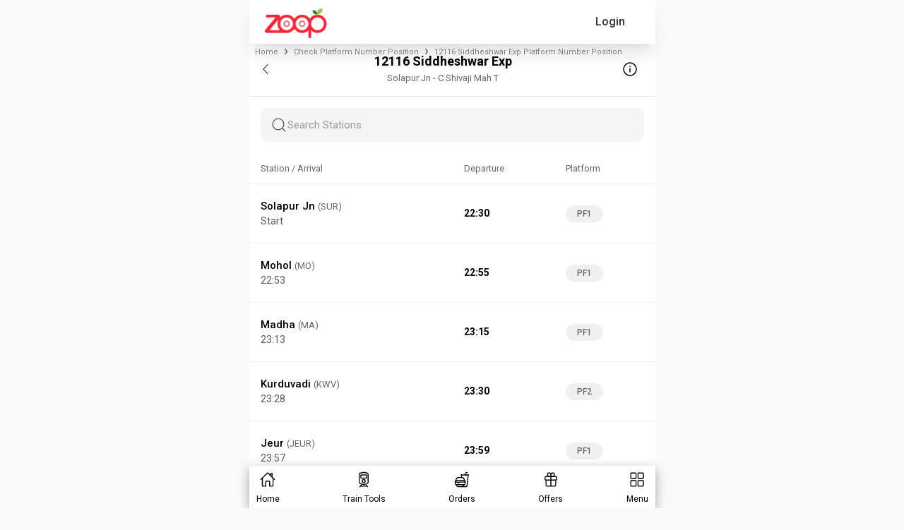

--- FILE ---
content_type: text/html; charset=utf-8
request_url: https://www.zoopindia.com/check-platform-number-position/12116-siddheshwar-exp-platform-number-position
body_size: 20708
content:
<!DOCTYPE html><html lang="en"><head><meta charSet="utf-8"/><meta name="viewport" content="width=device-width, initial-scale=1"/><link rel="preload" href="/_next/static/media/47cbc4e2adbc5db9-s.p.woff2" as="font" crossorigin="" type="font/woff2"/><link rel="preload" href="/_next/static/media/b957ea75a84b6ea7-s.p.woff2" as="font" crossorigin="" type="font/woff2"/><link rel="preload" href="/_next/static/media/eafabf029ad39a43-s.p.woff2" as="font" crossorigin="" type="font/woff2"/><link rel="preload" as="image" imageSrcSet="/assets/images/logo.webp?w=96&amp;q=75 1x, /assets/images/logo.webp?w=256&amp;q=75 2x" fetchPriority="high"/><link rel="stylesheet" href="/_next/static/css/ab8055b15a270084.css" crossorigin="anonymous" data-precedence="next"/><link rel="stylesheet" href="/_next/static/css/64c79ca3a1cfacd9.css" crossorigin="anonymous" data-precedence="next"/><link rel="stylesheet" href="/_next/static/css/5b169c431e64ddf3.css" crossorigin="anonymous" data-precedence="next"/><link rel="preload" as="script" fetchPriority="low" href="/_next/static/chunks/webpack-6f305ddaafc3645f.js" crossorigin=""/><script src="/_next/static/chunks/fd9d1056-7445afdd8bc19486.js" async="" crossorigin=""></script><script src="/_next/static/chunks/2472-f4d144f324161ac7.js" async="" crossorigin=""></script><script src="/_next/static/chunks/main-app-3cc357b60f40db42.js" async="" crossorigin=""></script><script src="/_next/static/chunks/app/global-error-851c85ce200b80b9.js" async="" crossorigin=""></script><script src="/_next/static/chunks/413-97de251f48055848.js" async="" crossorigin=""></script><script src="/_next/static/chunks/8326-c12e5b929600c6d2.js" async="" crossorigin=""></script><script src="/_next/static/chunks/1095-36aa6b442d5fdc3c.js" async="" crossorigin=""></script><script src="/_next/static/chunks/2611-c236fcef4a12adec.js" async="" crossorigin=""></script><script src="/_next/static/chunks/5068-e635e348ace2e6e1.js" async="" crossorigin=""></script><script src="/_next/static/chunks/121-e7068e70449645cf.js" async="" crossorigin=""></script><script src="/_next/static/chunks/8384-9e5f9a8becf88fdf.js" async="" crossorigin=""></script><script src="/_next/static/chunks/1498-7af7ee52248ef68a.js" async="" crossorigin=""></script><script src="/_next/static/chunks/9205-3fb7c027c101bfe3.js" async="" crossorigin=""></script><script src="/_next/static/chunks/8516-39843682122d5979.js" async="" crossorigin=""></script><script src="/_next/static/chunks/7433-a23857bb77166fc2.js" async="" crossorigin=""></script><script src="/_next/static/chunks/4479-ffbd325df5f658a9.js" async="" crossorigin=""></script><script src="/_next/static/chunks/7031-a5639fa45e209041.js" async="" crossorigin=""></script><script src="/_next/static/chunks/app/layout-45e7ca0dc2010d6b.js" async="" crossorigin=""></script><script src="/_next/static/chunks/app/not-found-2e44fef138940021.js" async="" crossorigin=""></script><script src="/_next/static/chunks/aaea2bcf-a7ca6716006e5525.js" async="" crossorigin=""></script><script src="/_next/static/chunks/9895-09baa7d9e96f552b.js" async="" crossorigin=""></script><script src="/_next/static/chunks/9586-c2e641f014d8b22c.js" async="" crossorigin=""></script><script src="/_next/static/chunks/58-74fa27c904fc0034.js" async="" crossorigin=""></script><script src="/_next/static/chunks/6639-ba463cf975c21d9a.js" async="" crossorigin=""></script><script src="/_next/static/chunks/9036-8d56102a826eca69.js" async="" crossorigin=""></script><script src="/_next/static/chunks/345-224285e2c9f8849b.js" async="" crossorigin=""></script><script src="/_next/static/chunks/5100-cea17fb19c6030c8.js" async="" crossorigin=""></script><script src="/_next/static/chunks/app/check-platform-number-position/page-da2461f65d70c3d1.js" async="" crossorigin=""></script><title>12116 Siddheshwar Exp Train Platform Number Position, Location</title><meta name="description" content="Check train 12116 Siddheshwar Exp platform number position online before arrival so that you go to the right location at the railway station and save time."/><meta name="keywords" content="Siddheshwar Exp 12116 Platform Enquiry, Siddheshwar Exp 12116 Platform Number, Siddheshwar Exp 12116 Platform Enquiry, Siddheshwar Exp 12116 Platform update, PNR, eCatering"/><meta name="theme-color" content="#db5945"/><meta name="robots" content="index, follow"/><link rel="canonical" href="https://www.zoopindia.com/check-platform-number-position/12116-siddheshwar-exp-platform-number-position"/><meta property="og:title" content="12116 Siddheshwar Exp Train Platform Number Position, Location"/><meta property="og:description" content="Check train 12116 Siddheshwar Exp platform number position online before arrival so that you go to the right location at the railway station and save time."/><meta property="og:url" content="https://www.zoopindia.com/check-platform-number-position/12116-siddheshwar-exp-platform-number-position"/><meta property="og:site_name" content="Zoop"/><meta property="og:type" content="website"/><meta name="twitter:card" content="summary"/><meta name="twitter:title" content="12116 Siddheshwar Exp Train Platform Number Position, Location"/><meta name="twitter:description" content="Check train 12116 Siddheshwar Exp platform number position online before arrival so that you go to the right location at the railway station and save time."/><link rel="icon" href="/icon.ico?4cd66a4140550e1a" type="image/x-icon" sizes="32x32"/><meta name="next-size-adjust"/><link rel="stylesheet" type="text/css" href="/css/main.min.css"/><script src="/_next/static/chunks/polyfills-c67a75d1b6f99dc8.js" crossorigin="anonymous" noModule=""></script></head><body class="__className_518cef"><div class="wrapper"><!--$--><header id="header-container"><nav class="navbar"><div class="mobile-image"><a class="websiteLogo" href="/"><img alt="ZOOPINDIA" fetchPriority="high" width="88" height="43" decoding="async" data-nimg="1" class="img-fluid top" style="color:transparent" srcSet="/assets/images/logo.webp?w=96&amp;q=75 1x, /assets/images/logo.webp?w=256&amp;q=75 2x" src="/assets/images/logo.webp?w=256&amp;q=75"/></a></div><ul class="user-detail"><li class="login-button"><div class="user">Login</div></li></ul></nav><!--$--><div class="offcanvas offcanvas-start sideNav sideNavCustom" tabindex="-1" style="visibility:hidden;display:none" id="offcanvasExample"><div class="offcanvas-header p-0"><button type="button" class="btn-close text-reset" aria-label="Close"></button></div><div class="offcanvas-body p-0"><div class="menuSection"><span class="section-heading">Profile</span><ul class="list-group"><li class="list-group-item"><a href="/profile"><svg xmlns="http://www.w3.org/2000/svg" height="16" width="16" fill="#666" viewBox="0 32 512 448"><path d="M64 32C28.7 32 0 60.7 0 96V416c0 35.3 28.7 64 64 64H448c35.3 0 64-28.7 64-64V192c0-35.3-28.7-64-64-64H80c-8.8 0-16-7.2-16-16s7.2-16 16-16H448c17.7 0 32-14.3 32-32s-14.3-32-32-32H64zM416 272a32 32 0 1 1 0 64 32 32 0 1 1 0-64z"></path></svg> <span>My Profile</span></a></li><li class="list-group-item"><a href="/order-history"><svg xmlns="http://www.w3.org/2000/svg" height="16" width="18" fill="#666" viewBox="0 0.002 576 511.998"><path d="M253.3 35.1c6.1-11.8 1.5-26.3-10.2-32.4s-26.3-1.5-32.4 10.2L117.6 192H32c-17.7 0-32 14.3-32 32s14.3 32 32 32l51.9 207.5C91 492 116.6 512 146 512h284c29.4 0 55-20 62.1-48.5L544 256c17.7 0 32-14.3 32-32s-14.3-32-32-32h-85.6L365.3 12.9c-6.1-11.7-20.6-16.3-32.4-10.2s-16.3 20.6-10.2 32.4L404.3 192H171.7l81.6-156.9zM192 304v96c0 8.8-7.2 16-16 16s-16-7.2-16-16v-96c0-8.8 7.2-16 16-16s16 7.2 16 16zm96-16c8.8 0 16 7.2 16 16v96c0 8.8-7.2 16-16 16s-16-7.2-16-16v-96c0-8.8 7.2-16 16-16zm128 16v96c0 8.8-7.2 16-16 16s-16-7.2-16-16v-96c0-8.8 7.2-16 16-16s16 7.2 16 16z"></path></svg> <span>My Orders</span></a></li></ul></div><div class="menuSection"><span class="section-heading">Other Services</span><ul class="list-group"><li class="list-group-item"><a href="/group-food-order-in-train"><svg xmlns="http://www.w3.org/2000/svg" height="16" width="20" fill="#666" viewBox="0 0 640 512"><path d="M144 0a80 80 0 1 1 0 160 80 80 0 1 1 0-160zm368 0a80 80 0 1 1 0 160 80 80 0 1 1 0-160zM0 298.7C0 239.8 47.8 192 106.7 192h42.7c15.9 0 31 3.5 44.6 9.7-1.3 7.2-1.9 14.7-1.9 22.3 0 38.2 16.8 72.5 43.3 96H21.3C9.6 320 0 310.4 0 298.7zM405.3 320h-.7c26.6-23.5 43.3-57.8 43.3-96 0-7.6-.7-15-1.9-22.3 13.6-6.3 28.7-9.7 44.6-9.7h42.7c58.9 0 106.7 47.8 106.7 106.7 0 11.8-9.6 21.3-21.3 21.3H405.3zM224 224a96 96 0 1 1 192 0 96 96 0 1 1-192 0zm-96 261.3c0-73.6 59.7-133.3 133.3-133.3h117.4c73.6 0 133.3 59.7 133.3 133.3 0 14.7-11.9 26.7-26.7 26.7H154.7c-14.7 0-26.7-11.9-26.7-26.7z"></path></svg> <span>Group Order</span></a></li></ul></div><div class="menuSection"><span class="section-heading">Help &amp; Support</span><ul class="list-group"><li class="list-group-item"><a href="/contact-us"><svg xmlns="http://www.w3.org/2000/svg" height="16" width="16" fill="#666" viewBox="0 0 512 512"><path d="M256 48C141.1 48 48 141.1 48 256v40c0 13.3-10.7 24-24 24S0 309.3 0 296v-40C0 114.6 114.6 0 256 0s256 114.6 256 256v144.1c0 48.6-39.4 88-88.1 88l-110.3-.1c-8.3 14.3-23.8 24-41.6 24h-32c-26.5 0-48-21.5-48-48s21.5-48 48-48h32c17.8 0 33.3 9.7 41.6 24l110.4.1c22.1 0 40-17.9 40-40V256c0-114.9-93.1-208-208-208zM144 208h16c17.7 0 32 14.3 32 32v112c0 17.7-14.3 32-32 32h-16c-35.3 0-64-28.7-64-64v-48c0-35.3 28.7-64 64-64zm224 0c35.3 0 64 28.7 64 64v48c0 35.3-28.7 64-64 64h-16c-17.7 0-32-14.3-32-32V240c0-17.7 14.3-32 32-32h16z"></path></svg> <span>Contact Us</span></a></li><li class="list-group-item"><a href="/feedback"><svg xmlns="http://www.w3.org/2000/svg" height="16" width="20" fill="#666" viewBox="-0.011 0 639.978 512"><path d="M208 352c114.9 0 208-78.8 208-176S322.9 0 208 0 0 78.8 0 176c0 38.6 14.7 74.3 39.6 103.4-3.5 9.4-8.7 17.7-14.2 24.7-4.8 6.2-9.7 11-13.3 14.3-1.8 1.6-3.3 2.9-4.3 3.7-.5.4-.9.7-1.1.8l-.2.2C1 327.2-1.4 334.4.8 340.9S9.1 352 16 352c21.8 0 43.8-5.6 62.1-12.5 9.2-3.5 17.8-7.4 25.3-11.4C134.1 343.3 169.8 352 208 352zm240-176c0 112.3-99.1 196.9-216.5 207 24.3 74.4 104.9 129 200.5 129 38.2 0 73.9-8.7 104.7-23.9 7.5 4 16 7.9 25.2 11.4 18.3 6.9 40.3 12.5 62.1 12.5 6.9 0 13.1-4.5 15.2-11.1 2.1-6.6-.2-13.8-5.8-17.9l-.2-.2c-.2-.2-.6-.4-1.1-.8-1-.8-2.5-2-4.3-3.7-3.6-3.3-8.5-8.1-13.3-14.3-5.5-7-10.7-15.4-14.2-24.7 24.9-29 39.6-64.7 39.6-103.4 0-92.8-84.9-168.9-192.6-175.5.4 5.1.6 10.3.6 15.5z"></path></svg> <span>Feedback</span></a></li></ul></div><div class="menuSection"><span class="section-heading">About Zoop</span><ul class="list-group"><li class="list-group-item"><a href="/about-us"><svg xmlns="http://www.w3.org/2000/svg" height="16" width="16" fill="#666" viewBox="32 0 480 512"><path d="M96 0C60.7 0 32 28.7 32 64v384c0 35.3 28.7 64 64 64h288c35.3 0 64-28.7 64-64V64c0-35.3-28.7-64-64-64H96zm112 288h64c44.2 0 80 35.8 80 80 0 8.8-7.2 16-16 16H144c-8.8 0-16-7.2-16-16 0-44.2 35.8-80 80-80zm-32-96a64 64 0 1 1 128 0 64 64 0 1 1-128 0zM512 80c0-8.8-7.2-16-16-16s-16 7.2-16 16v64c0 8.8 7.2 16 16 16s16-7.2 16-16V80zm-16 112c-8.8 0-16 7.2-16 16v64c0 8.8 7.2 16 16 16s16-7.2 16-16v-64c0-8.8-7.2-16-16-16zm16 144c0-8.8-7.2-16-16-16s-16 7.2-16 16v64c0 8.8 7.2 16 16 16s16-7.2 16-16v-64z"></path></svg> <span>About Us</span></a></li><li class="list-group-item"><a href="/faqs-on-online-food-orders-in-trains"><svg xmlns="http://www.w3.org/2000/svg" height="16" width="16" fill="#666" viewBox="0 0 512 512"><path d="M256 512a256 256 0 1 0 0-512 256 256 0 1 0 0 512zm-86.2-346.7c7.9-22.3 29.1-37.3 52.8-37.3h58.3c34.9 0 63.1 28.3 63.1 63.1 0 22.6-12.1 43.5-31.7 54.8L280 264.4c-.2 13-10.9 23.6-24 23.6-13.3 0-24-10.7-24-24v-13.5c0-8.6 4.6-16.5 12.1-20.8l44.3-25.4c4.7-2.7 7.6-7.7 7.6-13.1 0-8.4-6.8-15.1-15.1-15.1h-58.3c-3.4 0-6.4 2.1-7.5 5.3l-.4 1.2c-4.4 12.5-18.2 19-30.6 14.6s-19-18.2-14.6-30.6l.4-1.2zM224 352a32 32 0 1 1 64 0 32 32 0 1 1-64 0z"></path></svg> <span>FAQ</span></a></li><li class="list-group-item"><a href="/terms-and-conditions"><svg xmlns="http://www.w3.org/2000/svg" height="16" width="14" fill="#666" viewBox="0 0 448 512"><path d="M96 0C43 0 0 43 0 96v320c0 53 43 96 96 96h320c17.7 0 32-14.3 32-32s-14.3-32-32-32v-64c17.7 0 32-14.3 32-32V32c0-17.7-14.3-32-32-32H96zm0 384h256v64H96c-17.7 0-32-14.3-32-32s14.3-32 32-32zm32-240c0-8.8 7.2-16 16-16h192c8.8 0 16 7.2 16 16s-7.2 16-16 16H144c-8.8 0-16-7.2-16-16zm16 48h192c8.8 0 16 7.2 16 16s-7.2 16-16 16H144c-8.8 0-16-7.2-16-16s7.2-16 16-16z"></path></svg> <span>Terms &amp; Conditions</span></a></li><li class="list-group-item"><a href="/privacy-policy"><svg xmlns="http://www.w3.org/2000/svg" height="16" width="12" fill="#666" viewBox="0 0 384 512"><path d="M64 0C28.7 0 0 28.7 0 64V448c0 35.3 28.7 64 64 64H320c35.3 0 64-28.7 64-64V160H256c-17.7 0-32-14.3-32-32V0H64zM256 0V128H384L256 0zM112 256H272c8.8 0 16 7.2 16 16s-7.2 16-16 16H112c-8.8 0-16-7.2-16-16s7.2-16 16-16zm0 64H272c8.8 0 16 7.2 16 16s-7.2 16-16 16H112c-8.8 0-16-7.2-16-16s7.2-16 16-16zm0 64H272c8.8 0 16 7.2 16 16s-7.2 16-16 16H112c-8.8 0-16-7.2-16-16s7.2-16 16-16z"></path></svg> <span>Privacy Policy</span></a></li><li class="list-group-item"><a href="/cancellation-policy"><svg xmlns="http://www.w3.org/2000/svg" height="16" width="12" fill="#666" viewBox="0 0 384 512"><path d="M64 0C28.7 0 0 28.7 0 64v384c0 35.3 28.7 64 64 64h256c35.3 0 64-28.7 64-64V160H256c-17.7 0-32-14.3-32-32V0H64zm192 0v128h128L256 0zM155.7 250.2l36.3 51.9 36.3-51.9c7.6-10.9 22.6-13.5 33.4-5.9s13.5 22.6 5.9 33.4L221.3 344l46.4 66.2c7.6 10.9 5 25.8-5.9 33.4s-25.8 5-33.4-5.9L192 385.8l-36.3 51.9c-7.6 10.9-22.6 13.5-33.4 5.9s-13.5-22.6-5.9-33.4l46.3-66.2-46.4-66.2c-7.6-10.9-5-25.8 5.9-33.4s25.8-5 33.4 5.9z"></path></svg> <span>Cancellation Policy</span></a></li></ul></div><div class="menuSection"><span class="section-heading">Contact Info</span><ul class="list-group"><li class="list-group-item"><a href="tel:+91-8010802222"><svg xmlns="http://www.w3.org/2000/svg" height="16" width="16" fill="#666" viewBox="0 -0.023 512 512.023"><path d="M280 0c128.1 0 232 103.9 232 232 0 13.3-10.7 24-24 24s-24-10.7-24-24c0-101.6-82.4-184-184-184-13.3 0-24-10.7-24-24s10.7-24 24-24zm8 192a32 32 0 1 1 0 64 32 32 0 1 1 0-64zm-32-72c0-13.3 10.7-24 24-24 75.1 0 136 60.9 136 136 0 13.3-10.7 24-24 24s-24-10.7-24-24c0-48.6-39.4-88-88-88-13.3 0-24-10.7-24-24zM117.5 1.4c19.4-5.3 39.7 4.6 47.4 23.2l40 96c6.8 16.3 2.1 35.2-11.6 46.3L144 207.3c33.3 70.4 90.3 127.4 160.7 160.7l40.3-49.3c11.2-13.7 30-18.4 46.3-11.6l96 40c18.6 7.7 28.5 28 23.2 47.4l-24 88C481.8 499.9 466 512 448 512 200.6 512 0 311.4 0 64c0-18 12.1-33.8 29.5-38.6l88-24z"></path></svg> <span>+91-8010802222</span></a></li><li class="list-group-item"><a href="mailto:care@zoopindia.com"><svg xmlns="http://www.w3.org/2000/svg" height="16" width="16" fill="#666" viewBox="0 64 512 384"><path d="M48 64C21.5 64 0 85.5 0 112c0 15.1 7.1 29.3 19.2 38.4l217.6 163.2c11.4 8.5 27 8.5 38.4 0l217.6-163.2c12.1-9.1 19.2-23.3 19.2-38.4 0-26.5-21.5-48-48-48H48zM0 176v208c0 35.3 28.7 64 64 64h384c35.3 0 64-28.7 64-64V176L294.4 339.2a63.9 63.9 0 0 1-76.8 0L0 176z"></path></svg> <span>care@zoopindia.com</span></a></li><li class="list-group-item"><a href="https://wa.me/+917042062070?text=Hi" target="_blank" title="WhatsApp"><svg xmlns="http://www.w3.org/2000/svg" height="16" width="14" fill="#666" viewBox="0 32 448 448"><path d="M380.9 97.1C339 55.1 283.2 32 223.9 32c-122.4 0-222 99.6-222 222 0 39.1 10.2 77.3 29.6 111L0 480l117.7-30.9c32.4 17.7 68.9 27 106.1 27h.1c122.3 0 224.1-99.6 224.1-222 0-59.3-25.2-115-67.1-157zm-157 341.6c-33.2 0-65.7-8.9-94-25.7l-6.7-4-69.8 18.3L72 359.2l-4.4-7c-18.5-29.4-28.2-63.3-28.2-98.2 0-101.7 82.8-184.5 184.6-184.5 49.3 0 95.6 19.2 130.4 54.1 34.8 34.9 56.2 81.2 56.1 130.5 0 101.8-84.9 184.6-186.6 184.6zm101.2-138.2c-5.5-2.8-32.8-16.2-37.9-18-5.1-1.9-8.8-2.8-12.5 2.8-3.7 5.6-14.3 18-17.6 21.8-3.2 3.7-6.5 4.2-12 1.4-32.6-16.3-54-29.1-75.5-66-5.7-9.8 5.7-9.1 16.3-30.3 1.8-3.7 .9-6.9-.5-9.7-1.4-2.8-12.5-30.1-17.1-41.2-4.5-10.8-9.1-9.3-12.5-9.5-3.2-.2-6.9-.2-10.6-.2-3.7 0-9.7 1.4-14.8 6.9-5.1 5.6-19.4 19-19.4 46.3 0 27.3 19.9 53.7 22.6 57.4 2.8 3.7 39.1 59.7 94.8 83.8 35.2 15.2 49 16.5 66.6 13.9 10.7-1.6 32.8-13.4 37.4-26.4 4.6-13 4.6-24.1 3.2-26.4-1.3-2.5-5-3.9-10.5-6.6z"></path></svg> <span>+91-7042062070</span></a></li></ul></div></div></div><!--/$--></header><!--/$--><!--$?--><template id="B:0"></template><div class="loading"><span class="page-loader"> </span></div><!--/$--><!--$--><footer><section class="container-fluid bgGray content-visibility-auto"><div class="links"><div class="links-container flex-prop"><div class="link-column"><span>About Zoop</span><ul><li><a href="/about-us" target="_blank" title="About Us">About Us</a></li><li><a href="/terms-and-conditions" target="_blank" title="Terms &amp; Conditions">Terms &amp; Conditions</a></li><li><a href="/privacy-policy" target="_blank" title="Privacy Policy">Privacy Policy</a></li><li><a href="/cancellation-policy" target="_blank" title="Cancellation Policy">Cancellation Policy</a></li><li><a href="/press-releases" target="_blank" title="News Room">News Room</a></li><li><a href="/feedback" target="_blank" title="Feedback &amp; Complaints">Feedback &amp; Complaints</a></li><li><a href="/contact-us" target="_blank" title="Contact Us">Contact Us</a></li></ul></div><div class="link-column"><span>Zoop Business</span><ul><li><a href="/e-catering" target="_blank" title="IRCTC e-Catering">IRCTC e-Catering</a></li><li><a href="/register-restaurant-for-food-in-train" target="_blank" title="Vendor Registration">Vendor Registration</a></li><li><a href="https://wa.me/+917042062070?text=Hi" target="_blank" title="Need Help?">Need Help?</a></li><li><a href="/faqs-on-online-food-orders-in-trains" target="_blank" title="FAQ">FAQs</a></li><li><a href="/offers" target="_blank" title="FAQ">Latest Offers</a></li><li><a href="/sitemap" target="_blank" title="Sitemap">Sitemap</a></li><li><a href="https://www.zoopindia.com/blog/" target="_blank" title="Our Blog">Our Blog</a></li></ul></div></div><div class="links-container"><div class="link-column"><span>IRCTC Food Service</span><ul><li><a href="/" target="_blank" title="Order Food in Train">Order Food in Train</a></li><li><a href="/group-food-order-in-train" target="_blank" title="Group Food Order in Train">Group Food Order in Train</a></li><li><a href="/jain-food-in-train" target="_blank" title="Jain Food in Train">Jain Food in Train</a></li><li><a href="/order-food-in-train-on-whatsapp" target="_blank" title="IRCTC Food Order on WhatsApp">IRCTC Food Order on WhatsApp</a></li><li><a href="/railway-food-delivery" target="_blank" title="Railway Food Delivery">Non-Veg Food in Train</a></li><li><a href="/order-food-delivery-in-train" target="_blank" title="Railway Food Delivery">Order Food Delivery In Train</a></li><li><a href="/rail-khana-order" target="_blank" title="Rail Khana Order">Rail Khana Order</a></li></ul></div><div class="link-column"><span>Indian Railway Info.</span><ul><li><a href="/check-pnr-status" target="_blank" title="PNR Status Check">PNR Status Check</a></li><li><a href="/check-train-coach-position" target="_blank" title="Train Coach Position">Train Coach Position</a></li><li><a href="/check-train-time-table" target="_blank" title="IRCTC Train Schedule">IRCTC Train Schedule</a></li><li><a href="/check-platform-number-position" target="_blank" title="Platform Locator">Platform Locator</a></li><li><a href="/check-pnr-status-on-whatsapp" target="_blank" title="Check PNR Status on Whatsapp">Check PNR Status on Whatsapp</a></li><li><a href="/track-live-train-running-status" target="_blank" title="Track Train Running Status">Track Live Train Running Status</a></li></ul></div></div></div></section><section class="container-fluid sectionSpace pb-md-3 f8f9fa content-visibility-auto"><div class="container-md"><div class="row footerBottom"><div class="col-12"><ul class="list-unstyled otherLink socialMediaLink"><li><a href="https://play.google.com/store/apps/details?id=com.zoop.zoopindiaservice&amp;hl=en" target="blank" title="Playstore" class="instagram"><img alt="Zoop android app" loading="lazy" decoding="async" data-nimg="fill" style="position:absolute;height:100%;width:100%;left:0;top:0;right:0;bottom:0;color:transparent" src="https://www.zoopindia.com/assets/images/home/googlePlay.svg"/></a></li><li><a href="https://apps.apple.com/us/app/order-food-in-trains-zoop/id6445911264" target="blank" title="Applestore" class="instagram"><img alt="Zoop iOS app" loading="lazy" decoding="async" data-nimg="fill" style="position:absolute;height:100%;width:100%;left:0;top:0;right:0;bottom:0;color:transparent" src="https://www.zoopindia.com/assets/images/home/apple.svg"/></a></li><li><a href="https://wa.me/+917042062070?text=Hi" target="blank" title="WhatsApp" class="whatsapp"><img alt="Order IRCTC food through whatsapp" loading="lazy" decoding="async" data-nimg="fill" style="position:absolute;height:100%;width:100%;left:0;top:0;right:0;bottom:0;color:transparent" src="https://www.zoopindia.com/assets/images/home/whatsapp.svg"/></a></li></ul></div><div class="col-12"><p>1st Floor, B-2/11, Mohan Cooperative Industrial Estate, New Delhi South Delhi, Delhi, 110044</p></div><div class="col-12"><p>© <!-- -->2026<!-- --> <a class="zoop-color" href="/">ZOOP</a> - All rights reserved. Zoop Web Services Pvt. Ltd.</p><!--$--><div class="padding-bottom-20"></div><!--/$--></div></div></div></section></footer><!--/$--></div><script src="/_next/static/chunks/webpack-6f305ddaafc3645f.js" crossorigin="" async=""></script><div hidden id="S:0"><template id="P:1"></template></div><script>(self.__next_f=self.__next_f||[]).push([0]);self.__next_f.push([2,null])</script><script>self.__next_f.push([1,"1:HL[\"/_next/static/media/47cbc4e2adbc5db9-s.p.woff2\",\"font\",{\"crossOrigin\":\"\",\"type\":\"font/woff2\"}]\n2:HL[\"/_next/static/css/ab8055b15a270084.css\",\"style\",{\"crossOrigin\":\"\"}]\n0:\"$L3\"\n"])</script><script>self.__next_f.push([1,"4:HL[\"/_next/static/media/b957ea75a84b6ea7-s.p.woff2\",\"font\",{\"crossOrigin\":\"\",\"type\":\"font/woff2\"}]\n5:HL[\"/_next/static/media/eafabf029ad39a43-s.p.woff2\",\"font\",{\"crossOrigin\":\"\",\"type\":\"font/woff2\"}]\n6:HL[\"/_next/static/css/64c79ca3a1cfacd9.css\",\"style\",{\"crossOrigin\":\"\"}]\n"])</script><script>self.__next_f.push([1,"7:I[33728,[],\"\"]\n9:I[4690,[\"6470\",\"static/chunks/app/global-error-851c85ce200b80b9.js\"],\"\"]\n"])</script><script>self.__next_f.push([1,"a:I[79010,[\"413\",\"static/chunks/413-97de251f48055848.js\",\"8326\",\"static/chunks/8326-c12e5b929600c6d2.js\",\"1095\",\"static/chunks/1095-36aa6b442d5fdc3c.js\",\"2611\",\"static/chunks/2611-c236fcef4a12adec.js\",\"5068\",\"static/chunks/5068-e635e348ace2e6e1.js\",\"121\",\"static/chunks/121-e7068e70449645cf.js\",\"8384\",\"static/chunks/8384-9e5f9a8becf88fdf.js\",\"1498\",\"static/chunks/1498-7af7ee52248ef68a.js\",\"9205\",\"static/chunks/9205-3fb7c027c101bfe3.js\",\"8516\",\"static/chunks/8516-39843682122d5979.js\",\"7433\",\"static/chunks/7433-a23857bb77166fc2.js\",\"4479\",\"static/chunks/4479-ffbd325df5f658a9.js\",\"7031\",\"static/chunks/7031-a5639fa45e209041.js\",\"3185\",\"static/chunks/app/layout-45e7ca0dc2010d6b.js\"],\"ReduxProvider\"]\n"])</script><script>self.__next_f.push([1,"b:I[33684,[\"413\",\"static/chunks/413-97de251f48055848.js\",\"8326\",\"static/chunks/8326-c12e5b929600c6d2.js\",\"1095\",\"static/chunks/1095-36aa6b442d5fdc3c.js\",\"2611\",\"static/chunks/2611-c236fcef4a12adec.js\",\"5068\",\"static/chunks/5068-e635e348ace2e6e1.js\",\"121\",\"static/chunks/121-e7068e70449645cf.js\",\"8384\",\"static/chunks/8384-9e5f9a8becf88fdf.js\",\"1498\",\"static/chunks/1498-7af7ee52248ef68a.js\",\"9205\",\"static/chunks/9205-3fb7c027c101bfe3.js\",\"8516\",\"static/chunks/8516-39843682122d5979.js\",\"7433\",\"static/chunks/7433-a23857bb77166fc2.js\",\"4479\",\"static/chunks/4479-ffbd325df5f658a9.js\",\"7031\",\"static/chunks/7031-a5639fa45e209041.js\",\"3185\",\"static/chunks/app/layout-45e7ca0dc2010d6b.js\"],\"GlobalContextProvider\"]\n"])</script><script>self.__next_f.push([1,"c:I[1740,[\"413\",\"static/chunks/413-97de251f48055848.js\",\"8326\",\"static/chunks/8326-c12e5b929600c6d2.js\",\"1095\",\"static/chunks/1095-36aa6b442d5fdc3c.js\",\"2611\",\"static/chunks/2611-c236fcef4a12adec.js\",\"5068\",\"static/chunks/5068-e635e348ace2e6e1.js\",\"121\",\"static/chunks/121-e7068e70449645cf.js\",\"8384\",\"static/chunks/8384-9e5f9a8becf88fdf.js\",\"1498\",\"static/chunks/1498-7af7ee52248ef68a.js\",\"9205\",\"static/chunks/9205-3fb7c027c101bfe3.js\",\"8516\",\"static/chunks/8516-39843682122d5979.js\",\"7433\",\"static/chunks/7433-a23857bb77166fc2.js\",\"4479\",\"static/chunks/4479-ffbd325df5f658a9.js\",\"7031\",\"static/chunks/7031-a5639fa45e209041.js\",\"3185\",\"static/chunks/app/layout-45e7ca0dc2010d6b.js\"],\"\"]\n"])</script><script>self.__next_f.push([1,"d:\"$Sreact.suspense\"\n"])</script><script>self.__next_f.push([1,"e:I[514,[\"413\",\"static/chunks/413-97de251f48055848.js\",\"8326\",\"static/chunks/8326-c12e5b929600c6d2.js\",\"1095\",\"static/chunks/1095-36aa6b442d5fdc3c.js\",\"2611\",\"static/chunks/2611-c236fcef4a12adec.js\",\"5068\",\"static/chunks/5068-e635e348ace2e6e1.js\",\"121\",\"static/chunks/121-e7068e70449645cf.js\",\"8384\",\"static/chunks/8384-9e5f9a8becf88fdf.js\",\"1498\",\"static/chunks/1498-7af7ee52248ef68a.js\",\"9205\",\"static/chunks/9205-3fb7c027c101bfe3.js\",\"8516\",\"static/chunks/8516-39843682122d5979.js\",\"7433\",\"static/chunks/7433-a23857bb77166fc2.js\",\"4479\",\"static/chunks/4479-ffbd325df5f658a9.js\",\"7031\",\"static/chunks/7031-a5639fa45e209041.js\",\"3185\",\"static/chunks/app/layout-45e7ca0dc2010d6b.js\"],\"\"]\n"])</script><script>self.__next_f.push([1,"f:I[56954,[],\"\"]\n10:I[7264,[],\"\"]\n11:I[60990,[\"8326\",\"static/chunks/8326-c12e5b929600c6d2.js\",\"9160\",\"static/chunks/app/not-found-2e44fef138940021.js\"],\"\"]\n"])</script><script>self.__next_f.push([1,"14:I[61171,[\"413\",\"static/chunks/413-97de251f48055848.js\",\"8326\",\"static/chunks/8326-c12e5b929600c6d2.js\",\"1095\",\"static/chunks/1095-36aa6b442d5fdc3c.js\",\"2611\",\"static/chunks/2611-c236fcef4a12adec.js\",\"5068\",\"static/chunks/5068-e635e348ace2e6e1.js\",\"121\",\"static/chunks/121-e7068e70449645cf.js\",\"8384\",\"static/chunks/8384-9e5f9a8becf88fdf.js\",\"1498\",\"static/chunks/1498-7af7ee52248ef68a.js\",\"9205\",\"static/chunks/9205-3fb7c027c101bfe3.js\",\"8516\",\"static/chunks/8516-39843682122d5979.js\",\"7433\",\"static/chunks/7433-a23857bb77166fc2.js\",\"4479\",\"static/chunks/4479-ffbd325df5f658a9.js\",\"7031\",\"static/chunks/7031-a5639fa45e209041.js\",\"3185\",\"static/chunks/app/layout-45e7ca0dc2010d6b.js\"],\"\"]\n"])</script><script>self.__next_f.push([1,"15:I[73994,[\"8218\",\"static/chunks/aaea2bcf-a7ca6716006e5525.js\",\"413\",\"static/chunks/413-97de251f48055848.js\",\"8326\",\"static/chunks/8326-c12e5b929600c6d2.js\",\"1095\",\"static/chunks/1095-36aa6b442d5fdc3c.js\",\"2611\",\"static/chunks/2611-c236fcef4a12adec.js\",\"9895\",\"static/chunks/9895-09baa7d9e96f552b.js\",\"5068\",\"static/chunks/5068-e635e348ace2e6e1.js\",\"121\",\"static/chunks/121-e7068e70449645cf.js\",\"9586\",\"static/chunks/9586-c2e641f014d8b22c.js\",\"58\",\"static/chunks/58-74fa27c904fc0034.js\",\"6639\",\"static/chunks/6639-ba463cf975c21d9a.js\",\"9036\",\"static/chunks/9036-8d56102a826eca69.js\",\"7031\",\"static/chunks/7031-a5639fa45e209041.js\",\"345\",\"static/chunks/345-224285e2c9f8849b.js\",\"5100\",\"static/chunks/5100-cea17fb19c6030c8.js\",\"5978\",\"static/chunks/app/check-platform-number-position/page-da2461f65d70c3d1.js\"],\"\"]\n"])</script><script>self.__next_f.push([1,"3:[[[\"$\",\"link\",\"0\",{\"rel\":\"stylesheet\",\"href\":\"/_next/static/css/ab8055b15a270084.css\",\"precedence\":\"next\",\"crossOrigin\":\"anonymous\"}]],[\"$\",\"$L7\",null,{\"buildId\":\"8_zEGlCLsy7_dLxM6Po54\",\"assetPrefix\":\"\",\"initialCanonicalUrl\":\"/check-platform-number-position/12116-siddheshwar-exp-platform-number-position\",\"initialTree\":[\"\",{\"children\":[\"check-platform-number-position\",{\"children\":[[\"trainNumber\",\"12116-siddheshwar-exp-platform-number-position\",\"d\"],{\"children\":[\"__PAGE__\",{}]}]}]},\"$undefined\",\"$undefined\",true],\"initialHead\":[false,\"$L8\"],\"globalErrorComponent\":\"$9\",\"children\":[null,[\"$\",\"html\",null,{\"lang\":\"en\",\"children\":[[\"$\",\"head\",null,{\"children\":[\"$\",\"link\",null,{\"rel\":\"stylesheet\",\"type\":\"text/css\",\"href\":\"/css/main.min.css\"}]}],[\"$\",\"body\",null,{\"className\":\"__className_518cef\",\"children\":[\"$\",\"div\",null,{\"className\":\"wrapper\",\"children\":[[\"$\",\"$La\",null,{\"children\":[\"$\",\"$Lb\",null,{\"children\":[\"$\",\"$Lc\",null,{\"children\":[[\"$\",\"$d\",null,{\"fallback\":null,\"children\":[\"$\",\"$Le\",null,{}]}],[\"$\",\"$Lf\",null,{\"parallelRouterKey\":\"children\",\"segmentPath\":[\"children\"],\"loading\":\"$undefined\",\"loadingStyles\":\"$undefined\",\"hasLoading\":false,\"error\":\"$undefined\",\"errorStyles\":\"$undefined\",\"template\":[\"$\",\"$L10\",null,{}],\"templateStyles\":\"$undefined\",\"notFound\":[\"$\",\"main\",null,{\"children\":[\"$\",\"$L11\",null,{}]}],\"notFoundStyles\":[],\"childProp\":{\"current\":[\"$\",\"$Lf\",null,{\"parallelRouterKey\":\"children\",\"segmentPath\":[\"children\",\"check-platform-number-position\",\"children\"],\"loading\":[\"$\",\"div\",null,{\"className\":\"loading\",\"children\":[\"$\",\"span\",null,{\"className\":\"page-loader\",\"children\":\" \"}]}],\"loadingStyles\":[[\"$\",\"link\",\"0\",{\"rel\":\"stylesheet\",\"href\":\"/_next/static/css/5b169c431e64ddf3.css\",\"precedence\":\"next\",\"crossOrigin\":\"anonymous\"}]],\"hasLoading\":true,\"error\":\"$undefined\",\"errorStyles\":\"$undefined\",\"template\":[\"$\",\"$L10\",null,{}],\"templateStyles\":\"$undefined\",\"notFound\":\"$undefined\",\"notFoundStyles\":\"$undefined\",\"childProp\":{\"current\":[\"$\",\"$Lf\",null,{\"parallelRouterKey\":\"children\",\"segmentPath\":[\"children\",\"check-platform-number-position\",\"children\",[\"trainNumber\",\"12116-siddheshwar-exp-platform-number-position\",\"d\"],\"children\"],\"loading\":\"$undefined\",\"loadingStyles\":\"$undefined\",\"hasLoading\":false,\"error\":\"$undefined\",\"errorStyles\":\"$undefined\",\"template\":[\"$\",\"$L10\",null,{}],\"templateStyles\":\"$undefined\",\"notFound\":\"$undefined\",\"notFoundStyles\":\"$undefined\",\"childProp\":{\"current\":[\"$L12\",\"$L13\",null],\"segment\":\"__PAGE__\"},\"styles\":[[\"$\",\"link\",\"0\",{\"rel\":\"stylesheet\",\"href\":\"/_next/static/css/64c79ca3a1cfacd9.css\",\"precedence\":\"next\",\"crossOrigin\":\"anonymous\"}]]}],\"segment\":[\"trainNumber\",\"12116-siddheshwar-exp-platform-number-position\",\"d\"]},\"styles\":[]}],\"segment\":\"check-platform-number-position\"},\"styles\":[]}],[\"$\",\"$d\",null,{\"fallback\":null,\"children\":[\"$\",\"$L14\",null,{}]}]]}]}]}],[\"$\",\"$L15\",null,{\"defer\":true,\"strategy\":\"lazyOnload\",\"src\":\"https://cdn.jsdelivr.net/npm/bootstrap@5.3.1/dist/js/bootstrap.min.js\",\"crossOrigin\":\"anonymous\"}],[\"$\",\"$L15\",null,{\"type\":\"module\",\"strategy\":\"lazyOnload\",\"src\":\"https://unpkg.com/ionicons@7.1.0/dist/ionicons/ionicons.esm.js\",\"crossOrigin\":\"anonymous\"}],[\"$\",\"$L15\",null,{\"defer\":true,\"noModule\":true,\"strategy\":\"lazyOnload\",\"src\":\"https://unpkg.com/ionicons@7.1.0/dist/ionicons/ionicons.js\",\"crossOrigin\":\"anonymous\"}],[\"$\",\"$L15\",null,{\"type\":\"module\",\"crossOrigin\":\"anonymous\",\"strategy\":\"lazyOnload\",\"dangerouslySetInnerHTML\":{\"__html\":\"\\n                (function(w,d,s,l,i){w[l]=w[l]||[];w[l].push({'gtm.start':\\n                new Date().getTime(),event:'gtm.js'});var f=d.getElementsByTagName(s)[0],\\n                j=d.createElement(s),dl=l!='dataLayer'?'\u0026l='+l:'';j.async=true;j.src=\\n                'https://www.googletagmanager.com/gtm.js?id='+i+dl;f.parentNode.insertBefore(j,f);\\n                })(window,document,'script','dataLayer','GTM-5Q9Q2LM');\\n              \"}}]]}]}]]}],null]}]]\n"])</script><script>self.__next_f.push([1,"8:[[\"$\",\"meta\",\"0\",{\"charSet\":\"utf-8\"}],[\"$\",\"title\",\"1\",{\"children\":\"12116 Siddheshwar Exp Train Platform Number Position, Location\"}],[\"$\",\"meta\",\"2\",{\"name\":\"description\",\"content\":\"Check train 12116 Siddheshwar Exp platform number position online before arrival so that you go to the right location at the railway station and save time.\"}],[\"$\",\"meta\",\"3\",{\"name\":\"keywords\",\"content\":\"Siddheshwar Exp 12116 Platform Enquiry, Siddheshwar Exp 12116 Platform Number, Siddheshwar Exp 12116 Platform Enquiry, Siddheshwar Exp 12116 Platform update, PNR, eCatering\"}],[\"$\",\"meta\",\"4\",{\"name\":\"theme-color\",\"content\":\"#db5945\"}],[\"$\",\"meta\",\"5\",{\"name\":\"viewport\",\"content\":\"width=device-width, initial-scale=1\"}],[\"$\",\"meta\",\"6\",{\"name\":\"robots\",\"content\":\"index, follow\"}],[\"$\",\"link\",\"7\",{\"rel\":\"canonical\",\"href\":\"https://www.zoopindia.com/check-platform-number-position/12116-siddheshwar-exp-platform-number-position\"}],[\"$\",\"meta\",\"8\",{\"property\":\"og:title\",\"content\":\"12116 Siddheshwar Exp Train Platform Number Position, Location\"}],[\"$\",\"meta\",\"9\",{\"property\":\"og:description\",\"content\":\"Check train 12116 Siddheshwar Exp platform number position online before arrival so that you go to the right location at the railway station and save time.\"}],[\"$\",\"meta\",\"10\",{\"property\":\"og:url\",\"content\":\"https://www.zoopindia.com/check-platform-number-position/12116-siddheshwar-exp-platform-number-position\"}],[\"$\",\"meta\",\"11\",{\"property\":\"og:site_name\",\"content\":\"Zoop\"}],[\"$\",\"meta\",\"12\",{\"property\":\"og:type\",\"content\":\"website\"}],[\"$\",\"meta\",\"13\",{\"name\":\"twitter:card\",\"content\":\"summary\"}],[\"$\",\"meta\",\"14\",{\"name\":\"twitter:title\",\"content\":\"12116 Siddheshwar Exp Train Platform Number Position, Location\"}],[\"$\",\"meta\",\"15\",{\"name\":\"twitter:description\",\"content\":\"Check train 12116 Siddheshwar Exp platform number position online before arrival so that you go to the right location at the railway station and save time.\"}],[\"$\",\"link\",\"16\",{\"rel\":\"icon\",\"href\":\"/icon.ico?4cd66a4140550e1a\",\"type\":\"image/x-icon\",\"sizes\":\"32x32\"}],[\"$\",\"meta\",\"17\",{\"name\":\"next-size-adjust\"}]]\n"])</script><script>self.__next_f.push([1,"12:null\n"])</script><script>self.__next_f.push([1,"16:I[84637,[\"413\",\"static/chunks/413-97de251f48055848.js\",\"8326\",\"static/chunks/8326-c12e5b929600c6d2.js\",\"1095\",\"static/chunks/1095-36aa6b442d5fdc3c.js\",\"9895\",\"static/chunks/9895-09baa7d9e96f552b.js\",\"9586\",\"static/chunks/9586-c2e641f014d8b22c.js\",\"1545\",\"static/chunks/1545-7a418c4862f4f31a.js\",\"7031\",\"static/chunks/7031-a5639fa45e209041.js\",\"1000\",\"static/chunks/1000-71b0cd67f942bc5c.js\",\"9312\",\"static/chunks/app/check-platform-number-position/%5BtrainNumber%5D/page-ab90841843c37bbf.js\"],\"\"]\n17:I[57410,["])</script><script>self.__next_f.push([1,"\"413\",\"static/chunks/413-97de251f48055848.js\",\"8326\",\"static/chunks/8326-c12e5b929600c6d2.js\",\"1095\",\"static/chunks/1095-36aa6b442d5fdc3c.js\",\"9895\",\"static/chunks/9895-09baa7d9e96f552b.js\",\"9586\",\"static/chunks/9586-c2e641f014d8b22c.js\",\"1545\",\"static/chunks/1545-7a418c4862f4f31a.js\",\"7031\",\"static/chunks/7031-a5639fa45e209041.js\",\"1000\",\"static/chunks/1000-71b0cd67f942bc5c.js\",\"9312\",\"static/chunks/app/check-platform-number-position/%5BtrainNumber%5D/page-ab90841843c37bbf.js\"],\"\"]\n18:I[75157,[\"413\",\"stati"])</script><script>self.__next_f.push([1,"c/chunks/413-97de251f48055848.js\",\"8326\",\"static/chunks/8326-c12e5b929600c6d2.js\",\"1095\",\"static/chunks/1095-36aa6b442d5fdc3c.js\",\"9895\",\"static/chunks/9895-09baa7d9e96f552b.js\",\"9586\",\"static/chunks/9586-c2e641f014d8b22c.js\",\"1545\",\"static/chunks/1545-7a418c4862f4f31a.js\",\"7031\",\"static/chunks/7031-a5639fa45e209041.js\",\"1000\",\"static/chunks/1000-71b0cd67f942bc5c.js\",\"9312\",\"static/chunks/app/check-platform-number-position/%5BtrainNumber%5D/page-ab90841843c37bbf.js\"],\"\"]\n19:I[68326,[\"413\",\"static/chunks/413"])</script><script>self.__next_f.push([1,"-97de251f48055848.js\",\"8326\",\"static/chunks/8326-c12e5b929600c6d2.js\",\"1095\",\"static/chunks/1095-36aa6b442d5fdc3c.js\",\"9895\",\"static/chunks/9895-09baa7d9e96f552b.js\",\"9586\",\"static/chunks/9586-c2e641f014d8b22c.js\",\"1545\",\"static/chunks/1545-7a418c4862f4f31a.js\",\"7031\",\"static/chunks/7031-a5639fa45e209041.js\",\"1000\",\"static/chunks/1000-71b0cd67f942bc5c.js\",\"9312\",\"static/chunks/app/check-platform-number-position/%5BtrainNumber%5D/page-ab90841843c37bbf.js\"],\"\"]\n1a:I[90413,[\"413\",\"static/chunks/413-97de251f480"])</script><script>self.__next_f.push([1,"55848.js\",\"8326\",\"static/chunks/8326-c12e5b929600c6d2.js\",\"1095\",\"static/chunks/1095-36aa6b442d5fdc3c.js\",\"9895\",\"static/chunks/9895-09baa7d9e96f552b.js\",\"9586\",\"static/chunks/9586-c2e641f014d8b22c.js\",\"1545\",\"static/chunks/1545-7a418c4862f4f31a.js\",\"7031\",\"static/chunks/7031-a5639fa45e209041.js\",\"1000\",\"static/chunks/1000-71b0cd67f942bc5c.js\",\"9312\",\"static/chunks/app/check-platform-number-position/%5BtrainNumber%5D/page-ab90841843c37bbf.js\"],\"Image\"]\n1b:I[54973,[\"413\",\"static/chunks/413-97de251f48055848.j"])</script><script>self.__next_f.push([1,"s\",\"8326\",\"static/chunks/8326-c12e5b929600c6d2.js\",\"1095\",\"static/chunks/1095-36aa6b442d5fdc3c.js\",\"9895\",\"static/chunks/9895-09baa7d9e96f552b.js\",\"9586\",\"static/chunks/9586-c2e641f014d8b22c.js\",\"1545\",\"static/chunks/1545-7a418c4862f4f31a.js\",\"7031\",\"static/chunks/7031-a5639fa45e209041.js\",\"1000\",\"static/chunks/1000-71b0cd67f942bc5c.js\",\"9312\",\"static/chunks/app/check-platform-number-position/%5BtrainNumber%5D/page-ab90841843c37bbf.js\"],\"\"]\n"])</script><script>self.__next_f.push([1,"13:[\"$\",\"main\",null,{\"children\":[\"$\",\"div\",null,{\"className\":\"content\",\"children\":[[\"$\",\"$d\",null,{\"fallback\":null,\"children\":[\"$\",\"$L16\",null,{\"link\":\"Platform Locator\"}]}],[\"$\",\"section\",null,{\"className\":\"container-fluid p-0-m-0\",\"children\":[\"$\",\"div\",null,{\"className\":\"\",\"children\":[[\"$\",\"$L17\",null,{\"trainName\":\"Siddheshwar Exp\",\"trainNo\":\"12116\",\"stations\":[{\"destination\":{\"code\":\"SUR\",\"nearestAirport\":\"SSE\",\"averageRating\":\"3.7\",\"freeWifi\":true,\"longitude\":75.89274,\"latitude\":17.6644,\"localName\":\"Solapur Jn\",\"platformCount\":10,\"createdAt\":\"2018-08-21T14:45:05+05:30\",\"offlineId\":692},\"orgDepart\":\"22:30:00\",\"dayOfDeparture\":0,\"dayOfArrival\":1,\"distance\":0,\"routeNo\":1,\"ifHalts\":true,\"halt\":\" \",\"platform\":1,\"locoIndex\":0,\"delay\":0,\"end\":\"2026-01-22\",\"platformAsString\":\"1\",\"platformArray\":[\"1\"],\"platformAsArray\":[\"1\"],\"speed\":50,\"arriveDelay\":0,\"departDelay\":0,\"isSearched\":false},{\"destination\":{\"code\":\"MO\",\"nearestAirport\":\"SSE\",\"averageRating\":\"5.0\",\"freeWifi\":false,\"longitude\":75.67615,\"latitude\":17.80509,\"localName\":\"Mohol\",\"platformCount\":3,\"createdAt\":\"2018-08-21T14:45:05+05:30\",\"offlineId\":1244},\"orgDepart\":\"22:55:00\",\"dstArrive\":\"22:53:00\",\"dayOfDeparture\":0,\"dayOfArrival\":1,\"distance\":34,\"routeNo\":1,\"ifHalts\":true,\"halt\":\"2m\",\"platform\":1,\"locoIndex\":0,\"delay\":0,\"end\":\"2026-01-22\",\"platformAsString\":\"1\",\"platformArray\":[\"1\"],\"platformAsArray\":[\"1\"],\"speed\":50,\"isSearched\":false},{\"destination\":{\"code\":\"MA\",\"nearestAirport\":\"OMN\",\"averageRating\":\"4.0\",\"freeWifi\":false,\"longitude\":75.54658,\"latitude\":18.03028,\"localName\":\"Madha\",\"platformCount\":2,\"createdAt\":\"2018-08-21T14:45:05+05:30\",\"offlineId\":1235},\"orgDepart\":\"23:15:00\",\"dstArrive\":\"23:13:00\",\"dayOfDeparture\":0,\"dayOfArrival\":1,\"distance\":63,\"routeNo\":1,\"ifHalts\":true,\"halt\":\"2m\",\"platform\":1,\"locoIndex\":0,\"delay\":14,\"end\":\"2026-01-22\",\"platformAsString\":\"1\",\"platformArray\":[\"1\"],\"platformAsArray\":[\"1\"],\"speed\":50,\"arriveDelay\":13,\"departDelay\":14,\"isSearched\":false},{\"destination\":{\"code\":\"KWV\",\"nearestAirport\":\"OMN\",\"averageRating\":\"3.9\",\"freeWifi\":true,\"longitude\":75.4175,\"latitude\":18.09209,\"localName\":\"Kurduvadi\",\"platformCount\":55,\"createdAt\":\"2018-08-21T14:45:05+05:30\",\"offlineId\":2685},\"orgDepart\":\"23:30:00\",\"dstArrive\":\"23:28:00\",\"dayOfDeparture\":0,\"dayOfArrival\":1,\"distance\":79,\"routeNo\":1,\"ifHalts\":true,\"halt\":\"2m\",\"platform\":2,\"locoIndex\":0,\"delay\":20,\"end\":\"2026-01-22\",\"platformAsString\":\"2\",\"platformArray\":[\"2\"],\"platformAsArray\":[\"2\"],\"speed\":50,\"arriveDelay\":18,\"departDelay\":20,\"isSearched\":false},{\"destination\":{\"code\":\"JEUR\",\"nearestAirport\":\"OMN\",\"averageRating\":\"2.0\",\"freeWifi\":false,\"longitude\":75.1624,\"latitude\":18.2611,\"localName\":\"Jeur\",\"platformCount\":2,\"createdAt\":\"2018-08-21T14:45:05+05:30\",\"offlineId\":1707},\"orgDepart\":\"23:59:00\",\"dstArrive\":\"23:57:00\",\"dayOfDeparture\":0,\"dayOfArrival\":1,\"distance\":114,\"routeNo\":1,\"ifHalts\":true,\"halt\":\"2m\",\"platform\":1,\"locoIndex\":0,\"delay\":15,\"end\":\"2026-01-22\",\"platformAsString\":\"1\",\"platformArray\":[\"1\"],\"platformAsArray\":[\"1\"],\"speed\":50,\"arriveDelay\":14,\"departDelay\":15,\"isSearched\":false},{\"destination\":{\"code\":\"DD\",\"nearestAirport\":\"PNQ\",\"averageRating\":\"1.9\",\"freeWifi\":true,\"longitude\":74.579268,\"latitude\":18.463921,\"localName\":\"Daund Jn\",\"platformCount\":37,\"createdAt\":\"2018-08-21T14:45:05+05:30\",\"offlineId\":1117},\"orgDepart\":\"01:30:00\",\"dstArrive\":\"01:28:00\",\"dayOfDeparture\":0,\"dayOfArrival\":2,\"distance\":188,\"routeNo\":1,\"ifHalts\":true,\"halt\":\"2m\",\"platform\":2,\"locoIndex\":0,\"delay\":1,\"end\":\"2026-01-22\",\"platformAsString\":\"2\",\"platformArray\":[\"2\"],\"platformAsArray\":[\"2\"],\"speed\":50,\"arriveDelay\":0,\"departDelay\":1,\"isSearched\":false},{\"destination\":{\"code\":\"PUNE\",\"nearestAirport\":\"PNQ\",\"averageRating\":\"3.1\",\"freeWifi\":true,\"longitude\":73.87351,\"latitude\":18.52939,\"localName\":\"Pune Jn\",\"platformCount\":99,\"createdAt\":\"2018-08-21T14:45:05+05:30\",\"offlineId\":757},\"orgDepart\":\"02:50:00\",\"dstArrive\":\"02:45:00\",\"dayOfDeparture\":0,\"dayOfArrival\":2,\"distance\":264,\"routeNo\":1,\"ifHalts\":true,\"halt\":\"5m\",\"platform\":1,\"locoIndex\":0,\"delay\":9,\"end\":\"2026-01-22\",\"platformAsString\":\"1\",\"platformArray\":[\"1\"],\"platformAsArray\":[\"1\"],\"speed\":50,\"arriveDelay\":3,\"departDelay\":9,\"isSearched\":false},{\"destination\":{\"code\":\"KYN\",\"nearestAirport\":\"BOM\",\"averageRating\":\"3.9\",\"freeWifi\":true,\"longitude\":73.13023,\"latitude\":19.23506,\"localName\":\"Kalyan Jn\",\"platformCount\":99,\"createdAt\":\"2018-08-21T14:45:05+05:30\",\"offlineId\":654},\"orgDepart\":\"05:10:00\",\"dstArrive\":\"05:07:00\",\"dayOfDeparture\":0,\"dayOfArrival\":2,\"distance\":402,\"routeNo\":1,\"ifHalts\":true,\"halt\":\"3m\",\"platform\":7,\"locoIndex\":0,\"delay\":25,\"end\":\"2026-01-22\",\"platformAsString\":\"7\",\"platformArray\":[\"7\"],\"platformAsArray\":[\"7\"],\"speed\":50,\"arriveDelay\":24,\"departDelay\":25,\"isSearched\":false},{\"destination\":{\"code\":\"TNA\",\"nearestAirport\":\"BOM\",\"averageRating\":\"3.0\",\"freeWifi\":true,\"longitude\":72.97619,\"latitude\":19.18616,\"localName\":\"Thane\",\"platformCount\":88,\"createdAt\":\"2018-08-21T14:45:05+05:30\",\"offlineId\":551},\"orgDepart\":\"05:30:00\",\"dstArrive\":\"05:27:00\",\"dayOfDeparture\":0,\"dayOfArrival\":2,\"distance\":422,\"routeNo\":1,\"ifHalts\":true,\"halt\":\"3m\",\"platform\":6,\"locoIndex\":0,\"delay\":29,\"end\":\"2026-01-22\",\"platformAsString\":\"6\",\"platformArray\":[\"6\"],\"platformAsArray\":[\"6\"],\"speed\":50,\"arriveDelay\":29,\"departDelay\":29,\"isSearched\":false},{\"destination\":{\"code\":\"DR\",\"nearestAirport\":\"BOM\",\"averageRating\":\"3.4\",\"freeWifi\":true,\"longitude\":72.84303,\"latitude\":19.01705,\"localName\":\"Dadar\",\"platformCount\":50,\"createdAt\":\"2018-08-21T14:45:05+05:30\",\"offlineId\":1138},\"orgDepart\":\"06:02:00\",\"dstArrive\":\"06:00:00\",\"dayOfDeparture\":0,\"dayOfArrival\":2,\"distance\":447,\"routeNo\":1,\"ifHalts\":true,\"halt\":\"2m\",\"platform\":12,\"locoIndex\":0,\"delay\":28,\"end\":\"2026-01-22\",\"platformAsString\":\"12\",\"platformArray\":[\"12\"],\"platformAsArray\":[\"12\"],\"speed\":50,\"arriveDelay\":29,\"departDelay\":28,\"isSearched\":false},{\"destination\":{\"code\":\"CSMT\",\"aliasCodes\":[\"CSTM\"],\"nearestAirport\":\"BOM\",\"averageRating\":\"3.6\",\"freeWifi\":true,\"longitude\":72.8363019,\"latitude\":18.9421792,\"localName\":\"C Shivaji Mah T\",\"platformCount\":99,\"createdAt\":\"2018-08-21T14:45:05+05:30\",\"offlineId\":10161},\"dstArrive\":\"06:35:00\",\"dayOfDeparture\":0,\"dayOfArrival\":2,\"distance\":455,\"routeNo\":1,\"ifHalts\":true,\"halt\":\" \",\"platform\":17,\"locoIndex\":0,\"delay\":0,\"end\":\"2026-01-22\",\"platformAsString\":\"17\",\"platformArray\":[\"17\"],\"platformAsArray\":[\"17\"],\"speed\":50,\"arriveDelay\":27,\"departDelay\":0,\"isSearched\":false}]}],[\"$\",\"$d\",null,{\"fallback\":null,\"children\":[\"$\",\"section\",null,{\"className\":\"container-fluid d-block p-0-m-0\",\"children\":[\"$\",\"div\",null,{\"className\":\"container-md p-0\",\"children\":[[\"$\",\"$L18\",null,{\"trainRoutes\":[{\"destination\":{\"code\":\"SUR\",\"nearestAirport\":\"SSE\",\"averageRating\":\"3.7\",\"freeWifi\":true,\"longitude\":75.89274,\"latitude\":17.6644,\"localName\":\"Solapur Jn\",\"platformCount\":10,\"createdAt\":\"2018-08-21T14:45:05+05:30\",\"offlineId\":692},\"orgDepart\":\"22:30:00\",\"dayOfDeparture\":0,\"dayOfArrival\":1,\"distance\":0,\"routeNo\":1,\"ifHalts\":true,\"halt\":\" \",\"platform\":1,\"locoIndex\":0,\"delay\":0,\"end\":\"2026-01-22\",\"platformAsString\":\"1\",\"platformArray\":[\"1\"],\"platformAsArray\":[\"1\"],\"speed\":50,\"arriveDelay\":0,\"departDelay\":0,\"isSearched\":false},{\"destination\":{\"code\":\"MO\",\"nearestAirport\":\"SSE\",\"averageRating\":\"5.0\",\"freeWifi\":false,\"longitude\":75.67615,\"latitude\":17.80509,\"localName\":\"Mohol\",\"platformCount\":3,\"createdAt\":\"2018-08-21T14:45:05+05:30\",\"offlineId\":1244},\"orgDepart\":\"22:55:00\",\"dstArrive\":\"22:53:00\",\"dayOfDeparture\":0,\"dayOfArrival\":1,\"distance\":34,\"routeNo\":1,\"ifHalts\":true,\"halt\":\"2m\",\"platform\":1,\"locoIndex\":0,\"delay\":0,\"end\":\"2026-01-22\",\"platformAsString\":\"1\",\"platformArray\":[\"1\"],\"platformAsArray\":[\"1\"],\"speed\":50,\"isSearched\":false},{\"destination\":{\"code\":\"MA\",\"nearestAirport\":\"OMN\",\"averageRating\":\"4.0\",\"freeWifi\":false,\"longitude\":75.54658,\"latitude\":18.03028,\"localName\":\"Madha\",\"platformCount\":2,\"createdAt\":\"2018-08-21T14:45:05+05:30\",\"offlineId\":1235},\"orgDepart\":\"23:15:00\",\"dstArrive\":\"23:13:00\",\"dayOfDeparture\":0,\"dayOfArrival\":1,\"distance\":63,\"routeNo\":1,\"ifHalts\":true,\"halt\":\"2m\",\"platform\":1,\"locoIndex\":0,\"delay\":14,\"end\":\"2026-01-22\",\"platformAsString\":\"1\",\"platformArray\":[\"1\"],\"platformAsArray\":[\"1\"],\"speed\":50,\"arriveDelay\":13,\"departDelay\":14,\"isSearched\":false},{\"destination\":{\"code\":\"KWV\",\"nearestAirport\":\"OMN\",\"averageRating\":\"3.9\",\"freeWifi\":true,\"longitude\":75.4175,\"latitude\":18.09209,\"localName\":\"Kurduvadi\",\"platformCount\":55,\"createdAt\":\"2018-08-21T14:45:05+05:30\",\"offlineId\":2685},\"orgDepart\":\"23:30:00\",\"dstArrive\":\"23:28:00\",\"dayOfDeparture\":0,\"dayOfArrival\":1,\"distance\":79,\"routeNo\":1,\"ifHalts\":true,\"halt\":\"2m\",\"platform\":2,\"locoIndex\":0,\"delay\":20,\"end\":\"2026-01-22\",\"platformAsString\":\"2\",\"platformArray\":[\"2\"],\"platformAsArray\":[\"2\"],\"speed\":50,\"arriveDelay\":18,\"departDelay\":20,\"isSearched\":false},{\"destination\":{\"code\":\"JEUR\",\"nearestAirport\":\"OMN\",\"averageRating\":\"2.0\",\"freeWifi\":false,\"longitude\":75.1624,\"latitude\":18.2611,\"localName\":\"Jeur\",\"platformCount\":2,\"createdAt\":\"2018-08-21T14:45:05+05:30\",\"offlineId\":1707},\"orgDepart\":\"23:59:00\",\"dstArrive\":\"23:57:00\",\"dayOfDeparture\":0,\"dayOfArrival\":1,\"distance\":114,\"routeNo\":1,\"ifHalts\":true,\"halt\":\"2m\",\"platform\":1,\"locoIndex\":0,\"delay\":15,\"end\":\"2026-01-22\",\"platformAsString\":\"1\",\"platformArray\":[\"1\"],\"platformAsArray\":[\"1\"],\"speed\":50,\"arriveDelay\":14,\"departDelay\":15,\"isSearched\":false},{\"destination\":{\"code\":\"DD\",\"nearestAirport\":\"PNQ\",\"averageRating\":\"1.9\",\"freeWifi\":true,\"longitude\":74.579268,\"latitude\":18.463921,\"localName\":\"Daund Jn\",\"platformCount\":37,\"createdAt\":\"2018-08-21T14:45:05+05:30\",\"offlineId\":1117},\"orgDepart\":\"01:30:00\",\"dstArrive\":\"01:28:00\",\"dayOfDeparture\":0,\"dayOfArrival\":2,\"distance\":188,\"routeNo\":1,\"ifHalts\":true,\"halt\":\"2m\",\"platform\":2,\"locoIndex\":0,\"delay\":1,\"end\":\"2026-01-22\",\"platformAsString\":\"2\",\"platformArray\":[\"2\"],\"platformAsArray\":[\"2\"],\"speed\":50,\"arriveDelay\":0,\"departDelay\":1,\"isSearched\":false},{\"destination\":{\"code\":\"PUNE\",\"nearestAirport\":\"PNQ\",\"averageRating\":\"3.1\",\"freeWifi\":true,\"longitude\":73.87351,\"latitude\":18.52939,\"localName\":\"Pune Jn\",\"platformCount\":99,\"createdAt\":\"2018-08-21T14:45:05+05:30\",\"offlineId\":757},\"orgDepart\":\"02:50:00\",\"dstArrive\":\"02:45:00\",\"dayOfDeparture\":0,\"dayOfArrival\":2,\"distance\":264,\"routeNo\":1,\"ifHalts\":true,\"halt\":\"5m\",\"platform\":1,\"locoIndex\":0,\"delay\":9,\"end\":\"2026-01-22\",\"platformAsString\":\"1\",\"platformArray\":[\"1\"],\"platformAsArray\":[\"1\"],\"speed\":50,\"arriveDelay\":3,\"departDelay\":9,\"isSearched\":false},{\"destination\":{\"code\":\"KYN\",\"nearestAirport\":\"BOM\",\"averageRating\":\"3.9\",\"freeWifi\":true,\"longitude\":73.13023,\"latitude\":19.23506,\"localName\":\"Kalyan Jn\",\"platformCount\":99,\"createdAt\":\"2018-08-21T14:45:05+05:30\",\"offlineId\":654},\"orgDepart\":\"05:10:00\",\"dstArrive\":\"05:07:00\",\"dayOfDeparture\":0,\"dayOfArrival\":2,\"distance\":402,\"routeNo\":1,\"ifHalts\":true,\"halt\":\"3m\",\"platform\":7,\"locoIndex\":0,\"delay\":25,\"end\":\"2026-01-22\",\"platformAsString\":\"7\",\"platformArray\":[\"7\"],\"platformAsArray\":[\"7\"],\"speed\":50,\"arriveDelay\":24,\"departDelay\":25,\"isSearched\":false},{\"destination\":{\"code\":\"TNA\",\"nearestAirport\":\"BOM\",\"averageRating\":\"3.0\",\"freeWifi\":true,\"longitude\":72.97619,\"latitude\":19.18616,\"localName\":\"Thane\",\"platformCount\":88,\"createdAt\":\"2018-08-21T14:45:05+05:30\",\"offlineId\":551},\"orgDepart\":\"05:30:00\",\"dstArrive\":\"05:27:00\",\"dayOfDeparture\":0,\"dayOfArrival\":2,\"distance\":422,\"routeNo\":1,\"ifHalts\":true,\"halt\":\"3m\",\"platform\":6,\"locoIndex\":0,\"delay\":29,\"end\":\"2026-01-22\",\"platformAsString\":\"6\",\"platformArray\":[\"6\"],\"platformAsArray\":[\"6\"],\"speed\":50,\"arriveDelay\":29,\"departDelay\":29,\"isSearched\":false},{\"destination\":{\"code\":\"DR\",\"nearestAirport\":\"BOM\",\"averageRating\":\"3.4\",\"freeWifi\":true,\"longitude\":72.84303,\"latitude\":19.01705,\"localName\":\"Dadar\",\"platformCount\":50,\"createdAt\":\"2018-08-21T14:45:05+05:30\",\"offlineId\":1138},\"orgDepart\":\"06:02:00\",\"dstArrive\":\"06:00:00\",\"dayOfDeparture\":0,\"dayOfArrival\":2,\"distance\":447,\"routeNo\":1,\"ifHalts\":true,\"halt\":\"2m\",\"platform\":12,\"locoIndex\":0,\"delay\":28,\"end\":\"2026-01-22\",\"platformAsString\":\"12\",\"platformArray\":[\"12\"],\"platformAsArray\":[\"12\"],\"speed\":50,\"arriveDelay\":29,\"departDelay\":28,\"isSearched\":false},{\"destination\":{\"code\":\"CSMT\",\"aliasCodes\":[\"CSTM\"],\"nearestAirport\":\"BOM\",\"averageRating\":\"3.6\",\"freeWifi\":true,\"longitude\":72.8363019,\"latitude\":18.9421792,\"localName\":\"C Shivaji Mah T\",\"platformCount\":99,\"createdAt\":\"2018-08-21T14:45:05+05:30\",\"offlineId\":10161},\"dstArrive\":\"06:35:00\",\"dayOfDeparture\":0,\"dayOfArrival\":2,\"distance\":455,\"routeNo\":1,\"ifHalts\":true,\"halt\":\" \",\"platform\":17,\"locoIndex\":0,\"delay\":0,\"end\":\"2026-01-22\",\"platformAsString\":\"17\",\"platformArray\":[\"17\"],\"platformAsArray\":[\"17\"],\"speed\":50,\"arriveDelay\":27,\"departDelay\":0,\"isSearched\":false}]}],[\"$\",\"div\",null,{\"className\":\"other-service-ad-container undefined\",\"children\":[\"$\",\"$L19\",null,{\"href\":\"/order-food-in-siddheshwar-exp-12116\",\"className\":\"other-service-ad\",\"children\":[[\"$\",\"div\",null,{\"className\":\"text-side\",\"children\":[[\"$\",\"span\",null,{\"children\":\"Delicious Food\"}],[\"$\",\"span\",null,{\"children\":\"Delivery in Train.\"}],[\"$\",\"span\",null,{\"children\":[\"Order Now \",\"\u003e\"]}]]}],[\"$\",\"div\",null,{\"className\":\"image-side\",\"children\":[\"$\",\"$L1a\",null,{\"src\":\"/assets/images/services/other_services_ad.webp\",\"alt\":\"ad\",\"priority\":true,\"fill\":true}]}]]}]}],[\"$\",\"div\",null,{\"className\":\"p-h-16\",\"style\":{\"marginTop\":\"16px\"},\"children\":[\"$\",\"div\",null,{\"className\":\"disclaimerText\",\"children\":[[\"$\",\"p\",null,{\"children\":\"The platform can change last minute. Please double check at the station. The feature has no affiliation with IRCTC. Users are advised to verify the details themselves before making any decision based on the information provided. Neither IRCTC nor ixigo will be responsible for any liability occuring due to the use of this feature.\"}],[\"$\",\"p\",null,{\"children\":\"Platform number of a train means the platform on which a train would arrive at every station. Every train has a specific platform number location on every station. You can check platform number position of your train here. Just enter train name of number in the box below to view the complete list. This number can change at the last minute without any prior notice.\"}]]}]}],[\"$\",\"div\",null,{\"className\":\"serviceBrief other-service-ad-container\",\"children\":[[\"$\",\"h2\",null,{\"className\":\"briefTitle __className_c968c1\",\"children\":[\"Siddheshwar Exp\",\" \",\"12116\",\" Details\"]}],[\"$\",\"p\",null,{\"className\":\"briefText\",\"children\":[\"Siddheshwar Exp\",\" train \",\"12116\",\", has a total of \",21,\" \",\"coaches which consists of \",8,\" Sleeper Non-AC coaches, \",3,\" \",\"Third AC, \",0,\" Second AC, \",0,\" First AC, \",0,\" Chair Car, \",0,\" \",\"Executive Car\"]}],[\"$\",\"p\",null,{\"className\":\"briefText\",\"children\":[\"Train \",\"Siddheshwar Exp\",\" with number \",\"12116\",\" runs from\",\" \",\"Solapur Jn\",\" (\",\"SUR\",\") at \",\"10:30 PM\",\" on\",\" \",\"all\",\" day(s) of the week and reaches\",\" \",\"C Shivaji Mah T\",\" (\",\"CSMT\",\") at \",\"06:35 AM\",\" \",\"while covering a distance of \",\"455\",\" Kms at an average speed of \",11,\" km/hr and consists of\",\" \",21,\" coaches.\"]}],[\"$\",\"div\",null,{\"className\":\"collapse\",\"id\":\"readMore1\",\"children\":[[\"$\",\"p\",null,{\"className\":\"briefText\",\"children\":[\"Siddheshwar Exp\",\" / \",\"12116\",\" train has stoppages at \",11,\" \",\"stations with an average halt time of \",5,\" \",\"minutes where maximum and minimum halt time ranges from\",\" \",30,\" minutes and \",10,\" minutes respectively at different stations.\"]}],[\"$\",\"p\",null,{\"className\":\"briefText\",\"children\":[\"You can now also order food for your train journey in\",\" \",\"Siddheshwar Exp\",\" / \",\"12116\",\" at\",\" \",6,\" stations namely \",\"Solapur Jn, Daund Jn, Pune Jn, Kalyan Jn, Kurduvadi, C Shivaji Mah T\",\" \",\"through some of the popular restaurants empaneled with Zoop which is IRCTC’s authorized online food aggregator. To order, please click here\",\" \",[\"$\",\"$L19\",null,{\"href\":\"/order-food-in-siddheshwar-exp-12116\",\"children\":[\"Order food in Train \",\"12116\",\" \",\"Siddheshwar Exp\"]}]]}]]}],[\"$\",\"button\",null,{\"className\":\"readMoreBtn\",\"type\":\"button\",\"data-bs-toggle\":\"collapse\",\"data-bs-target\":\"#readMore1\",\"aria-expanded\":\"false\",\"aria-controls\":\"readMore1\",\"children\":[[\"$\",\"span\",null,{\"children\":\"Read More\"}],[\"$\",\"span\",null,{\"children\":\"Read Less\"}],\" \",[\"$\",\"svg\",null,{\"aria-hidden\":\"true\",\"focusable\":\"false\",\"data-prefix\":\"fas\",\"data-icon\":\"angle-down\",\"className\":\"svg-inline--fa fa-angle-down \",\"role\":\"img\",\"xmlns\":\"http://www.w3.org/2000/svg\",\"viewBox\":\"0 0 448 512\",\"style\":{},\"children\":[\"$\",\"path\",null,{\"fill\":\"currentColor\",\"d\":\"M201.4 342.6c12.5 12.5 32.8 12.5 45.3 0l160-160c12.5-12.5 12.5-32.8 0-45.3s-32.8-12.5-45.3 0L224 274.7 86.6 137.4c-12.5-12.5-32.8-12.5-45.3 0s-12.5 32.8 0 45.3l160 160z\",\"style\":{}}]}]]}]]}]]}]}]}],[\"$\",\"div\",null,{\"className\":\"other-service-ad-container\",\"children\":[\"$\",\"$d\",null,{\"fallback\":null,\"children\":[\"$\",\"div\",null,{\"className\":\"useFulLink\",\"children\":[[\"$\",\"h3\",null,{\"className\":\"mainHeading padding-v-std __className_c968c1\",\"children\":\"More Information for Train Siddheshwar Exp 12116\"}],[\"$\",\"ul\",null,{\"className\":\"list-group listGroup\",\"children\":[[[\"$\",\"li\",\"Track Live Train Running Status for Siddheshwar Exp\",{\"className\":\"list-group-item d-flex\",\"children\":[[\"$\",\"figure\",null,{\"className\":\"usefulllinkimage\",\"children\":[\"$\",\"$L1a\",null,{\"fill\":true,\"src\":\"/assets/images/restaurant/pnr-check.webp\",\"className\":\"img-fluid img-link\",\"alt\":\"Track Live Train Running Status for Siddheshwar Exp\",\"loading\":\"lazy\",\"sizes\":\"(max-width:360px) 42.87px, 42.87px\"}]}],[\"$\",\"$L19\",null,{\"href\":\"/track-live-train-running-status/12116\",\"prefetch\":false,\"children\":\"Track Live Train Running Status for Siddheshwar Exp\"}]]}],[\"$\",\"li\",\"Train Time Table\",{\"className\":\"list-group-item d-flex\",\"children\":[[\"$\",\"figure\",null,{\"className\":\"usefulllinkimage\",\"children\":[\"$\",\"$L1a\",null,{\"fill\":true,\"src\":\"/assets/images/restaurant/time-table.webp\",\"className\":\"img-fluid img-link\",\"alt\":\"Train Time Table\",\"loading\":\"lazy\",\"sizes\":\"(max-width:360px) 42.87px, 42.87px\"}]}],[\"$\",\"$L19\",null,{\"href\":\"/check-train-time-table/12116-siddheshwar-exp-time-table\",\"prefetch\":false,\"children\":\"Check Timetable of Siddheshwar Exp 12116 train\"}]]}],[\"$\",\"li\",\"Train Coach Position\",{\"className\":\"list-group-item d-flex\",\"children\":[[\"$\",\"figure\",null,{\"className\":\"usefulllinkimage\",\"children\":[\"$\",\"$L1a\",null,{\"fill\":true,\"src\":\"/assets/images/restaurant/coach-position.webp\",\"className\":\"img-fluid img-link\",\"alt\":\"Train Coach Position\",\"loading\":\"lazy\",\"sizes\":\"(max-width:360px) 42.87px, 42.87px\"}]}],[\"$\",\"$L19\",null,{\"href\":\"/check-train-coach-position/12116-siddheshwar-exp-coach-position\",\"prefetch\":false,\"children\":\"Check Coach Position of Siddheshwar Exp 12116 train\"}]]}],[\"$\",\"li\",\"Decorative Icon\",{\"className\":\"list-group-item d-flex\",\"children\":[[\"$\",\"figure\",null,{\"className\":\"usefulllinkimage\",\"children\":[\"$\",\"$L1a\",null,{\"fill\":true,\"src\":\"/assets/images/restaurant/order-food.webp\",\"className\":\"img-fluid img-link\",\"alt\":\"Decorative Icon\",\"loading\":\"lazy\",\"sizes\":\"(max-width:360px) 42.87px, 42.87px\"}]}],[\"$\",\"$L19\",null,{\"href\":\"/order-food-in-siddheshwar-exp-12116\",\"prefetch\":false,\"children\":\"Order food online for Siddheshwar Exp 12116 train\"}]]}]],[\"$\",\"li\",null,{\"className\":\"list-group-item mt-md-5 mt-3 mix-blend-darken\",\"children\":[]}]]}]]}]}]}]]}]}],[\"$\",\"$d\",null,{\"fallback\":null,\"children\":[\"$\",\"$L1b\",null,{}]}]]}]}]\n"])</script><script src="/_next/static/chunks/1545-7a418c4862f4f31a.js" async="" crossorigin=""></script><script src="/_next/static/chunks/1000-71b0cd67f942bc5c.js" async="" crossorigin=""></script><script src="/_next/static/chunks/app/check-platform-number-position/%5BtrainNumber%5D/page-ab90841843c37bbf.js" async="" crossorigin=""></script><link rel="preload" as="image" imageSrcSet="/_next/image?url=%2Fassets%2Fimages%2Fservices%2Fother_services_ad.webp&amp;w=280&amp;q=75 280w, /_next/image?url=%2Fassets%2Fimages%2Fservices%2Fother_services_ad.webp&amp;w=360&amp;q=75 360w, /_next/image?url=%2Fassets%2Fimages%2Fservices%2Fother_services_ad.webp&amp;w=375&amp;q=75 375w, /_next/image?url=%2Fassets%2Fimages%2Fservices%2Fother_services_ad.webp&amp;w=390&amp;q=75 390w, /_next/image?url=%2Fassets%2Fimages%2Fservices%2Fother_services_ad.webp&amp;w=393&amp;q=75 393w, /_next/image?url=%2Fassets%2Fimages%2Fservices%2Fother_services_ad.webp&amp;w=412&amp;q=75 412w, /_next/image?url=%2Fassets%2Fimages%2Fservices%2Fother_services_ad.webp&amp;w=414&amp;q=75 414w, /_next/image?url=%2Fassets%2Fimages%2Fservices%2Fother_services_ad.webp&amp;w=575&amp;q=75 575w, /_next/image?url=%2Fassets%2Fimages%2Fservices%2Fother_services_ad.webp&amp;w=580&amp;q=75 580w" imageSizes="100vw" fetchPriority="high"/><div hidden id="S:1"><main><div class="content"><!--$--><!--/$--><section class="container-fluid p-0-m-0"><div class=""><div class="header-top"><section class="back-button-container "><svg xmlns="http://www.w3.org/2000/svg" viewBox="0 0 477.175 477.175" xml:space="preserve" width="14" height="14" class="back-button"><path d="m145.188 238.575 215.5-215.5c5.3-5.3 5.3-13.8 0-19.1s-13.8-5.3-19.1 0l-225.1 225.1c-5.3 5.3-5.3 13.8 0 19.1l225.1 225c2.6 2.6 6.1 4 9.5 4s6.9-1.3 9.5-4c5.3-5.3 5.3-13.8 0-19.1z"></path></svg></section><div class="header-content"><h1 class="head-train-number">12116 Siddheshwar Exp</h1><div class="route">Solapur Jn - C Shivaji Mah T</div></div><button class="info-btn"><svg xmlns="http://www.w3.org/2000/svg" viewBox="0 0 32 32" xml:space="preserve" width="24" height="24"><path d="M15 14h2v8h-2zm0-4h2v2h-2z"></path><circle fill="none" stroke="#000" stroke-width="2" stroke-miterlimit="10" cx="16" cy="16" r="12"></circle></svg></button></div><!--$--><section class="container-fluid d-block p-0-m-0"><div class="container-md p-0"><div class="search-container"><div class="search-box"><svg xmlns="http://www.w3.org/2000/svg" width="20" height="20" viewBox="0 0 18 18" fill="none" color="#666"><path d="m17 17-3.867-3.867m2.09-5.022A7.111 7.111 0 1 1 1 8.111a7.111 7.111 0 0 1 14.222 0" stroke="#404040" stroke-linecap="round" stroke-linejoin="round"></path></svg><input type="text" placeholder="Search Stations" value=""/></div></div><table class="stations-table"><thead><tr><th>Station / Arrival</th><th>Departure</th><th>Platform</th></tr></thead><tbody><tr><td><div class="station-info"><div class="station-name">Solapur Jn<!-- --> <span class="station-code">(<!-- -->SUR<!-- -->)</span></div><div class="arrival-time">Start</div></div></td><td><div class="departure-time">22:30</div></td><td><span class="platform-badge">PF<!-- -->1</span></td></tr><tr><td><div class="station-info"><div class="station-name">Mohol<!-- --> <span class="station-code">(<!-- -->MO<!-- -->)</span></div><div class="arrival-time">22:53</div></div></td><td><div class="departure-time">22:55</div></td><td><span class="platform-badge">PF<!-- -->1</span></td></tr><tr><td><div class="station-info"><div class="station-name">Madha<!-- --> <span class="station-code">(<!-- -->MA<!-- -->)</span></div><div class="arrival-time">23:13</div></div></td><td><div class="departure-time">23:15</div></td><td><span class="platform-badge">PF<!-- -->1</span></td></tr><tr><td><div class="station-info"><div class="station-name">Kurduvadi<!-- --> <span class="station-code">(<!-- -->KWV<!-- -->)</span></div><div class="arrival-time">23:28</div></div></td><td><div class="departure-time">23:30</div></td><td><span class="platform-badge">PF<!-- -->2</span></td></tr><tr><td><div class="station-info"><div class="station-name">Jeur<!-- --> <span class="station-code">(<!-- -->JEUR<!-- -->)</span></div><div class="arrival-time">23:57</div></div></td><td><div class="departure-time">23:59</div></td><td><span class="platform-badge">PF<!-- -->1</span></td></tr><tr><td><div class="station-info"><div class="station-name">Daund Jn<!-- --> <span class="station-code">(<!-- -->DD<!-- -->)</span></div><div class="arrival-time">01:28</div></div></td><td><div class="departure-time">01:30</div></td><td><span class="platform-badge">PF<!-- -->2</span></td></tr><tr><td><div class="station-info"><div class="station-name">Pune Jn<!-- --> <span class="station-code">(<!-- -->PUNE<!-- -->)</span></div><div class="arrival-time">02:45</div></div></td><td><div class="departure-time">02:50</div></td><td><span class="platform-badge">PF<!-- -->1</span></td></tr><tr><td><div class="station-info"><div class="station-name">Kalyan Jn<!-- --> <span class="station-code">(<!-- -->KYN<!-- -->)</span></div><div class="arrival-time">05:07</div></div></td><td><div class="departure-time">05:10</div></td><td><span class="platform-badge">PF<!-- -->7</span></td></tr><tr><td><div class="station-info"><div class="station-name">Thane<!-- --> <span class="station-code">(<!-- -->TNA<!-- -->)</span></div><div class="arrival-time">05:27</div></div></td><td><div class="departure-time">05:30</div></td><td><span class="platform-badge">PF<!-- -->6</span></td></tr><tr><td><div class="station-info"><div class="station-name">Dadar<!-- --> <span class="station-code">(<!-- -->DR<!-- -->)</span></div><div class="arrival-time">06:00</div></div></td><td><div class="departure-time">06:02</div></td><td><span class="platform-badge">PF<!-- -->12</span></td></tr><tr><td><div class="station-info"><div class="station-name">C Shivaji Ma...<!-- --> <span class="station-code">(<!-- -->CSMT<!-- -->)</span></div><div class="arrival-time">06:35</div></div></td><td><div class="last-station">Last Station</div></td><td><span class="platform-badge">PF<!-- -->17</span></td></tr></tbody></table><div class="other-service-ad-container undefined"><a class="other-service-ad" href="/order-food-in-siddheshwar-exp-12116"><div class="text-side"><span>Delicious Food</span><span>Delivery in Train.</span><span>Order Now <!-- -->&gt;</span></div><div class="image-side"><img alt="ad" fetchPriority="high" decoding="async" data-nimg="fill" style="position:absolute;height:100%;width:100%;left:0;top:0;right:0;bottom:0;color:transparent" sizes="100vw" srcSet="/_next/image?url=%2Fassets%2Fimages%2Fservices%2Fother_services_ad.webp&amp;w=280&amp;q=75 280w, /_next/image?url=%2Fassets%2Fimages%2Fservices%2Fother_services_ad.webp&amp;w=360&amp;q=75 360w, /_next/image?url=%2Fassets%2Fimages%2Fservices%2Fother_services_ad.webp&amp;w=375&amp;q=75 375w, /_next/image?url=%2Fassets%2Fimages%2Fservices%2Fother_services_ad.webp&amp;w=390&amp;q=75 390w, /_next/image?url=%2Fassets%2Fimages%2Fservices%2Fother_services_ad.webp&amp;w=393&amp;q=75 393w, /_next/image?url=%2Fassets%2Fimages%2Fservices%2Fother_services_ad.webp&amp;w=412&amp;q=75 412w, /_next/image?url=%2Fassets%2Fimages%2Fservices%2Fother_services_ad.webp&amp;w=414&amp;q=75 414w, /_next/image?url=%2Fassets%2Fimages%2Fservices%2Fother_services_ad.webp&amp;w=575&amp;q=75 575w, /_next/image?url=%2Fassets%2Fimages%2Fservices%2Fother_services_ad.webp&amp;w=580&amp;q=75 580w" src="/_next/image?url=%2Fassets%2Fimages%2Fservices%2Fother_services_ad.webp&amp;w=580&amp;q=75"/></div></a></div><div class="p-h-16" style="margin-top:16px"><div class="disclaimerText"><p>The platform can change last minute. Please double check at the station. The feature has no affiliation with IRCTC. Users are advised to verify the details themselves before making any decision based on the information provided. Neither IRCTC nor ixigo will be responsible for any liability occuring due to the use of this feature.</p><p>Platform number of a train means the platform on which a train would arrive at every station. Every train has a specific platform number location on every station. You can check platform number position of your train here. Just enter train name of number in the box below to view the complete list. This number can change at the last minute without any prior notice.</p></div></div><div class="serviceBrief other-service-ad-container"><h2 class="briefTitle __className_c968c1">Siddheshwar Exp<!-- --> <!-- -->12116<!-- --> Details</h2><p class="briefText">Siddheshwar Exp<!-- --> train <!-- -->12116<!-- -->, has a total of <!-- -->21<!-- --> <!-- -->coaches which consists of <!-- -->8<!-- --> Sleeper Non-AC coaches, <!-- -->3<!-- --> <!-- -->Third AC, <!-- -->0<!-- --> Second AC, <!-- -->0<!-- --> First AC, <!-- -->0<!-- --> Chair Car, <!-- -->0<!-- --> <!-- -->Executive Car</p><p class="briefText">Train <!-- -->Siddheshwar Exp<!-- --> with number <!-- -->12116<!-- --> runs from<!-- --> <!-- -->Solapur Jn<!-- --> (<!-- -->SUR<!-- -->) at <!-- -->10:30 PM<!-- --> on<!-- --> <!-- -->all<!-- --> day(s) of the week and reaches<!-- --> <!-- -->C Shivaji Mah T<!-- --> (<!-- -->CSMT<!-- -->) at <!-- -->06:35 AM<!-- --> <!-- -->while covering a distance of <!-- -->455<!-- --> Kms at an average speed of <!-- -->11<!-- --> km/hr and consists of<!-- --> <!-- -->21<!-- --> coaches.</p><div class="collapse" id="readMore1"><p class="briefText">Siddheshwar Exp<!-- --> / <!-- -->12116<!-- --> train has stoppages at <!-- -->11<!-- --> <!-- -->stations with an average halt time of <!-- -->5<!-- --> <!-- -->minutes where maximum and minimum halt time ranges from<!-- --> <!-- -->30<!-- --> minutes and <!-- -->10<!-- --> minutes respectively at different stations.</p><p class="briefText">You can now also order food for your train journey in<!-- --> <!-- -->Siddheshwar Exp<!-- --> / <!-- -->12116<!-- --> at<!-- --> <!-- -->6<!-- --> stations namely <!-- -->Solapur Jn, Daund Jn, Pune Jn, Kalyan Jn, Kurduvadi, C Shivaji Mah T<!-- --> <!-- -->through some of the popular restaurants empaneled with Zoop which is IRCTC’s authorized online food aggregator. To order, please click here<!-- --> <a href="/order-food-in-siddheshwar-exp-12116">Order food in Train <!-- -->12116<!-- --> <!-- -->Siddheshwar Exp</a></p></div><button class="readMoreBtn" type="button" data-bs-toggle="collapse" data-bs-target="#readMore1" aria-expanded="false" aria-controls="readMore1"><span>Read More</span><span>Read Less</span> <svg aria-hidden="true" focusable="false" data-prefix="fas" data-icon="angle-down" class="svg-inline--fa fa-angle-down " role="img" xmlns="http://www.w3.org/2000/svg" viewBox="0 0 448 512"><path fill="currentColor" d="M201.4 342.6c12.5 12.5 32.8 12.5 45.3 0l160-160c12.5-12.5 12.5-32.8 0-45.3s-32.8-12.5-45.3 0L224 274.7 86.6 137.4c-12.5-12.5-32.8-12.5-45.3 0s-12.5 32.8 0 45.3l160 160z"></path></svg></button></div></div></section><!--/$--><div class="other-service-ad-container"><!--$--><div class="useFulLink"><h3 class="mainHeading padding-v-std __className_c968c1">More Information for Train Siddheshwar Exp 12116</h3><ul class="list-group listGroup"><li class="list-group-item d-flex"><figure class="usefulllinkimage"><img alt="Track Live Train Running Status for Siddheshwar Exp" loading="lazy" decoding="async" data-nimg="fill" class="img-fluid img-link" style="position:absolute;height:100%;width:100%;left:0;top:0;right:0;bottom:0;color:transparent" sizes="(max-width:360px) 42.87px, 42.87px" srcSet="/_next/image?url=%2Fassets%2Fimages%2Frestaurant%2Fpnr-check.webp&amp;w=16&amp;q=75 16w, /_next/image?url=%2Fassets%2Fimages%2Frestaurant%2Fpnr-check.webp&amp;w=32&amp;q=75 32w, /_next/image?url=%2Fassets%2Fimages%2Frestaurant%2Fpnr-check.webp&amp;w=48&amp;q=75 48w, /_next/image?url=%2Fassets%2Fimages%2Frestaurant%2Fpnr-check.webp&amp;w=64&amp;q=75 64w, /_next/image?url=%2Fassets%2Fimages%2Frestaurant%2Fpnr-check.webp&amp;w=96&amp;q=75 96w, /_next/image?url=%2Fassets%2Fimages%2Frestaurant%2Fpnr-check.webp&amp;w=128&amp;q=75 128w, /_next/image?url=%2Fassets%2Fimages%2Frestaurant%2Fpnr-check.webp&amp;w=256&amp;q=75 256w, /_next/image?url=%2Fassets%2Fimages%2Frestaurant%2Fpnr-check.webp&amp;w=280&amp;q=75 280w, /_next/image?url=%2Fassets%2Fimages%2Frestaurant%2Fpnr-check.webp&amp;w=360&amp;q=75 360w, /_next/image?url=%2Fassets%2Fimages%2Frestaurant%2Fpnr-check.webp&amp;w=375&amp;q=75 375w, /_next/image?url=%2Fassets%2Fimages%2Frestaurant%2Fpnr-check.webp&amp;w=384&amp;q=75 384w, /_next/image?url=%2Fassets%2Fimages%2Frestaurant%2Fpnr-check.webp&amp;w=390&amp;q=75 390w, /_next/image?url=%2Fassets%2Fimages%2Frestaurant%2Fpnr-check.webp&amp;w=393&amp;q=75 393w, /_next/image?url=%2Fassets%2Fimages%2Frestaurant%2Fpnr-check.webp&amp;w=412&amp;q=75 412w, /_next/image?url=%2Fassets%2Fimages%2Frestaurant%2Fpnr-check.webp&amp;w=414&amp;q=75 414w, /_next/image?url=%2Fassets%2Fimages%2Frestaurant%2Fpnr-check.webp&amp;w=575&amp;q=75 575w, /_next/image?url=%2Fassets%2Fimages%2Frestaurant%2Fpnr-check.webp&amp;w=580&amp;q=75 580w" src="/_next/image?url=%2Fassets%2Fimages%2Frestaurant%2Fpnr-check.webp&amp;w=580&amp;q=75"/></figure><a href="/track-live-train-running-status/12116">Track Live Train Running Status for Siddheshwar Exp</a></li><li class="list-group-item d-flex"><figure class="usefulllinkimage"><img alt="Train Time Table" loading="lazy" decoding="async" data-nimg="fill" class="img-fluid img-link" style="position:absolute;height:100%;width:100%;left:0;top:0;right:0;bottom:0;color:transparent" sizes="(max-width:360px) 42.87px, 42.87px" srcSet="/_next/image?url=%2Fassets%2Fimages%2Frestaurant%2Ftime-table.webp&amp;w=16&amp;q=75 16w, /_next/image?url=%2Fassets%2Fimages%2Frestaurant%2Ftime-table.webp&amp;w=32&amp;q=75 32w, /_next/image?url=%2Fassets%2Fimages%2Frestaurant%2Ftime-table.webp&amp;w=48&amp;q=75 48w, /_next/image?url=%2Fassets%2Fimages%2Frestaurant%2Ftime-table.webp&amp;w=64&amp;q=75 64w, /_next/image?url=%2Fassets%2Fimages%2Frestaurant%2Ftime-table.webp&amp;w=96&amp;q=75 96w, /_next/image?url=%2Fassets%2Fimages%2Frestaurant%2Ftime-table.webp&amp;w=128&amp;q=75 128w, /_next/image?url=%2Fassets%2Fimages%2Frestaurant%2Ftime-table.webp&amp;w=256&amp;q=75 256w, /_next/image?url=%2Fassets%2Fimages%2Frestaurant%2Ftime-table.webp&amp;w=280&amp;q=75 280w, /_next/image?url=%2Fassets%2Fimages%2Frestaurant%2Ftime-table.webp&amp;w=360&amp;q=75 360w, /_next/image?url=%2Fassets%2Fimages%2Frestaurant%2Ftime-table.webp&amp;w=375&amp;q=75 375w, /_next/image?url=%2Fassets%2Fimages%2Frestaurant%2Ftime-table.webp&amp;w=384&amp;q=75 384w, /_next/image?url=%2Fassets%2Fimages%2Frestaurant%2Ftime-table.webp&amp;w=390&amp;q=75 390w, /_next/image?url=%2Fassets%2Fimages%2Frestaurant%2Ftime-table.webp&amp;w=393&amp;q=75 393w, /_next/image?url=%2Fassets%2Fimages%2Frestaurant%2Ftime-table.webp&amp;w=412&amp;q=75 412w, /_next/image?url=%2Fassets%2Fimages%2Frestaurant%2Ftime-table.webp&amp;w=414&amp;q=75 414w, /_next/image?url=%2Fassets%2Fimages%2Frestaurant%2Ftime-table.webp&amp;w=575&amp;q=75 575w, /_next/image?url=%2Fassets%2Fimages%2Frestaurant%2Ftime-table.webp&amp;w=580&amp;q=75 580w" src="/_next/image?url=%2Fassets%2Fimages%2Frestaurant%2Ftime-table.webp&amp;w=580&amp;q=75"/></figure><a href="/check-train-time-table/12116-siddheshwar-exp-time-table">Check Timetable of Siddheshwar Exp 12116 train</a></li><li class="list-group-item d-flex"><figure class="usefulllinkimage"><img alt="Train Coach Position" loading="lazy" decoding="async" data-nimg="fill" class="img-fluid img-link" style="position:absolute;height:100%;width:100%;left:0;top:0;right:0;bottom:0;color:transparent" sizes="(max-width:360px) 42.87px, 42.87px" srcSet="/_next/image?url=%2Fassets%2Fimages%2Frestaurant%2Fcoach-position.webp&amp;w=16&amp;q=75 16w, /_next/image?url=%2Fassets%2Fimages%2Frestaurant%2Fcoach-position.webp&amp;w=32&amp;q=75 32w, /_next/image?url=%2Fassets%2Fimages%2Frestaurant%2Fcoach-position.webp&amp;w=48&amp;q=75 48w, /_next/image?url=%2Fassets%2Fimages%2Frestaurant%2Fcoach-position.webp&amp;w=64&amp;q=75 64w, /_next/image?url=%2Fassets%2Fimages%2Frestaurant%2Fcoach-position.webp&amp;w=96&amp;q=75 96w, /_next/image?url=%2Fassets%2Fimages%2Frestaurant%2Fcoach-position.webp&amp;w=128&amp;q=75 128w, /_next/image?url=%2Fassets%2Fimages%2Frestaurant%2Fcoach-position.webp&amp;w=256&amp;q=75 256w, /_next/image?url=%2Fassets%2Fimages%2Frestaurant%2Fcoach-position.webp&amp;w=280&amp;q=75 280w, /_next/image?url=%2Fassets%2Fimages%2Frestaurant%2Fcoach-position.webp&amp;w=360&amp;q=75 360w, /_next/image?url=%2Fassets%2Fimages%2Frestaurant%2Fcoach-position.webp&amp;w=375&amp;q=75 375w, /_next/image?url=%2Fassets%2Fimages%2Frestaurant%2Fcoach-position.webp&amp;w=384&amp;q=75 384w, /_next/image?url=%2Fassets%2Fimages%2Frestaurant%2Fcoach-position.webp&amp;w=390&amp;q=75 390w, /_next/image?url=%2Fassets%2Fimages%2Frestaurant%2Fcoach-position.webp&amp;w=393&amp;q=75 393w, /_next/image?url=%2Fassets%2Fimages%2Frestaurant%2Fcoach-position.webp&amp;w=412&amp;q=75 412w, /_next/image?url=%2Fassets%2Fimages%2Frestaurant%2Fcoach-position.webp&amp;w=414&amp;q=75 414w, /_next/image?url=%2Fassets%2Fimages%2Frestaurant%2Fcoach-position.webp&amp;w=575&amp;q=75 575w, /_next/image?url=%2Fassets%2Fimages%2Frestaurant%2Fcoach-position.webp&amp;w=580&amp;q=75 580w" src="/_next/image?url=%2Fassets%2Fimages%2Frestaurant%2Fcoach-position.webp&amp;w=580&amp;q=75"/></figure><a href="/check-train-coach-position/12116-siddheshwar-exp-coach-position">Check Coach Position of Siddheshwar Exp 12116 train</a></li><li class="list-group-item d-flex"><figure class="usefulllinkimage"><img alt="Decorative Icon" loading="lazy" decoding="async" data-nimg="fill" class="img-fluid img-link" style="position:absolute;height:100%;width:100%;left:0;top:0;right:0;bottom:0;color:transparent" sizes="(max-width:360px) 42.87px, 42.87px" srcSet="/_next/image?url=%2Fassets%2Fimages%2Frestaurant%2Forder-food.webp&amp;w=16&amp;q=75 16w, /_next/image?url=%2Fassets%2Fimages%2Frestaurant%2Forder-food.webp&amp;w=32&amp;q=75 32w, /_next/image?url=%2Fassets%2Fimages%2Frestaurant%2Forder-food.webp&amp;w=48&amp;q=75 48w, /_next/image?url=%2Fassets%2Fimages%2Frestaurant%2Forder-food.webp&amp;w=64&amp;q=75 64w, /_next/image?url=%2Fassets%2Fimages%2Frestaurant%2Forder-food.webp&amp;w=96&amp;q=75 96w, /_next/image?url=%2Fassets%2Fimages%2Frestaurant%2Forder-food.webp&amp;w=128&amp;q=75 128w, /_next/image?url=%2Fassets%2Fimages%2Frestaurant%2Forder-food.webp&amp;w=256&amp;q=75 256w, /_next/image?url=%2Fassets%2Fimages%2Frestaurant%2Forder-food.webp&amp;w=280&amp;q=75 280w, /_next/image?url=%2Fassets%2Fimages%2Frestaurant%2Forder-food.webp&amp;w=360&amp;q=75 360w, /_next/image?url=%2Fassets%2Fimages%2Frestaurant%2Forder-food.webp&amp;w=375&amp;q=75 375w, /_next/image?url=%2Fassets%2Fimages%2Frestaurant%2Forder-food.webp&amp;w=384&amp;q=75 384w, /_next/image?url=%2Fassets%2Fimages%2Frestaurant%2Forder-food.webp&amp;w=390&amp;q=75 390w, /_next/image?url=%2Fassets%2Fimages%2Frestaurant%2Forder-food.webp&amp;w=393&amp;q=75 393w, /_next/image?url=%2Fassets%2Fimages%2Frestaurant%2Forder-food.webp&amp;w=412&amp;q=75 412w, /_next/image?url=%2Fassets%2Fimages%2Frestaurant%2Forder-food.webp&amp;w=414&amp;q=75 414w, /_next/image?url=%2Fassets%2Fimages%2Frestaurant%2Forder-food.webp&amp;w=575&amp;q=75 575w, /_next/image?url=%2Fassets%2Fimages%2Frestaurant%2Forder-food.webp&amp;w=580&amp;q=75 580w" src="/_next/image?url=%2Fassets%2Fimages%2Frestaurant%2Forder-food.webp&amp;w=580&amp;q=75"/></figure><a href="/order-food-in-siddheshwar-exp-12116">Order food online for Siddheshwar Exp 12116 train</a></li><li class="list-group-item mt-md-5 mt-3 mix-blend-darken"></li></ul></div><!--/$--></div></div></section><!--$--><div class="mobile-footer"><div class="home"><a href="/"><div class="d-flex flex-column justify-center align-items-center"><span class="home-icon gray-color"><ion-icon name="home-outline"></ion-icon></span><span class="footer-link-name gray-color">Home</span></div></a></div><div class="services"><span class="services-icon gray-color"><ion-icon name="train-outline"></ion-icon></span><span class="footer-link-name gray-color">Train Tools</span></div><div class="download"><a href="/order-history"><div class="app"><span class="download-icon gray-color"><ion-icon name="fast-food-outline"></ion-icon></span><span class="footer-link-name gray-color">Orders</span></div></a></div><div class="offer"><a href="/offers"><div class="d-flex flex-column justify-center align-items-center"><span class="offers-icon gray-color"><ion-icon name="gift-outline"></ion-icon></span><span class="footer-link-name gray-color">Offers</span></div></a></div><div class="profile"><div class="d-flex flex-column justify-center align-items-center"><span class="profile-icon gray-color"><ion-icon name="grid-outline"></ion-icon></span><span class="footer-link-name gray-color">Menu</span></div></div></div><!--/$--></div></main></div><script>$RS=function(a,b){a=document.getElementById(a);b=document.getElementById(b);for(a.parentNode.removeChild(a);a.firstChild;)b.parentNode.insertBefore(a.firstChild,b);b.parentNode.removeChild(b)};$RS("S:1","P:1")</script><script>$RC=function(b,c,e){c=document.getElementById(c);c.parentNode.removeChild(c);var a=document.getElementById(b);if(a){b=a.previousSibling;if(e)b.data="$!",a.setAttribute("data-dgst",e);else{e=b.parentNode;a=b.nextSibling;var f=0;do{if(a&&8===a.nodeType){var d=a.data;if("/$"===d)if(0===f)break;else f--;else"$"!==d&&"$?"!==d&&"$!"!==d||f++}d=a.nextSibling;e.removeChild(a);a=d}while(a);for(;c.firstChild;)e.insertBefore(c.firstChild,a);b.data="$"}b._reactRetry&&b._reactRetry()}};$RC("B:0","S:0")</script></body></html>

--- FILE ---
content_type: text/html; charset=utf-8
request_url: https://www.google.com/recaptcha/api2/anchor?ar=1&k=6LfZgVEqAAAAAOSCEdDgeroQl7mlPTunfmll8QZj&co=aHR0cHM6Ly93d3cuem9vcGluZGlhLmNvbTo0NDM.&hl=en&v=PoyoqOPhxBO7pBk68S4YbpHZ&size=invisible&anchor-ms=20000&execute-ms=30000&cb=ccnj7a6cwabh
body_size: 48822
content:
<!DOCTYPE HTML><html dir="ltr" lang="en"><head><meta http-equiv="Content-Type" content="text/html; charset=UTF-8">
<meta http-equiv="X-UA-Compatible" content="IE=edge">
<title>reCAPTCHA</title>
<style type="text/css">
/* cyrillic-ext */
@font-face {
  font-family: 'Roboto';
  font-style: normal;
  font-weight: 400;
  font-stretch: 100%;
  src: url(//fonts.gstatic.com/s/roboto/v48/KFO7CnqEu92Fr1ME7kSn66aGLdTylUAMa3GUBHMdazTgWw.woff2) format('woff2');
  unicode-range: U+0460-052F, U+1C80-1C8A, U+20B4, U+2DE0-2DFF, U+A640-A69F, U+FE2E-FE2F;
}
/* cyrillic */
@font-face {
  font-family: 'Roboto';
  font-style: normal;
  font-weight: 400;
  font-stretch: 100%;
  src: url(//fonts.gstatic.com/s/roboto/v48/KFO7CnqEu92Fr1ME7kSn66aGLdTylUAMa3iUBHMdazTgWw.woff2) format('woff2');
  unicode-range: U+0301, U+0400-045F, U+0490-0491, U+04B0-04B1, U+2116;
}
/* greek-ext */
@font-face {
  font-family: 'Roboto';
  font-style: normal;
  font-weight: 400;
  font-stretch: 100%;
  src: url(//fonts.gstatic.com/s/roboto/v48/KFO7CnqEu92Fr1ME7kSn66aGLdTylUAMa3CUBHMdazTgWw.woff2) format('woff2');
  unicode-range: U+1F00-1FFF;
}
/* greek */
@font-face {
  font-family: 'Roboto';
  font-style: normal;
  font-weight: 400;
  font-stretch: 100%;
  src: url(//fonts.gstatic.com/s/roboto/v48/KFO7CnqEu92Fr1ME7kSn66aGLdTylUAMa3-UBHMdazTgWw.woff2) format('woff2');
  unicode-range: U+0370-0377, U+037A-037F, U+0384-038A, U+038C, U+038E-03A1, U+03A3-03FF;
}
/* math */
@font-face {
  font-family: 'Roboto';
  font-style: normal;
  font-weight: 400;
  font-stretch: 100%;
  src: url(//fonts.gstatic.com/s/roboto/v48/KFO7CnqEu92Fr1ME7kSn66aGLdTylUAMawCUBHMdazTgWw.woff2) format('woff2');
  unicode-range: U+0302-0303, U+0305, U+0307-0308, U+0310, U+0312, U+0315, U+031A, U+0326-0327, U+032C, U+032F-0330, U+0332-0333, U+0338, U+033A, U+0346, U+034D, U+0391-03A1, U+03A3-03A9, U+03B1-03C9, U+03D1, U+03D5-03D6, U+03F0-03F1, U+03F4-03F5, U+2016-2017, U+2034-2038, U+203C, U+2040, U+2043, U+2047, U+2050, U+2057, U+205F, U+2070-2071, U+2074-208E, U+2090-209C, U+20D0-20DC, U+20E1, U+20E5-20EF, U+2100-2112, U+2114-2115, U+2117-2121, U+2123-214F, U+2190, U+2192, U+2194-21AE, U+21B0-21E5, U+21F1-21F2, U+21F4-2211, U+2213-2214, U+2216-22FF, U+2308-230B, U+2310, U+2319, U+231C-2321, U+2336-237A, U+237C, U+2395, U+239B-23B7, U+23D0, U+23DC-23E1, U+2474-2475, U+25AF, U+25B3, U+25B7, U+25BD, U+25C1, U+25CA, U+25CC, U+25FB, U+266D-266F, U+27C0-27FF, U+2900-2AFF, U+2B0E-2B11, U+2B30-2B4C, U+2BFE, U+3030, U+FF5B, U+FF5D, U+1D400-1D7FF, U+1EE00-1EEFF;
}
/* symbols */
@font-face {
  font-family: 'Roboto';
  font-style: normal;
  font-weight: 400;
  font-stretch: 100%;
  src: url(//fonts.gstatic.com/s/roboto/v48/KFO7CnqEu92Fr1ME7kSn66aGLdTylUAMaxKUBHMdazTgWw.woff2) format('woff2');
  unicode-range: U+0001-000C, U+000E-001F, U+007F-009F, U+20DD-20E0, U+20E2-20E4, U+2150-218F, U+2190, U+2192, U+2194-2199, U+21AF, U+21E6-21F0, U+21F3, U+2218-2219, U+2299, U+22C4-22C6, U+2300-243F, U+2440-244A, U+2460-24FF, U+25A0-27BF, U+2800-28FF, U+2921-2922, U+2981, U+29BF, U+29EB, U+2B00-2BFF, U+4DC0-4DFF, U+FFF9-FFFB, U+10140-1018E, U+10190-1019C, U+101A0, U+101D0-101FD, U+102E0-102FB, U+10E60-10E7E, U+1D2C0-1D2D3, U+1D2E0-1D37F, U+1F000-1F0FF, U+1F100-1F1AD, U+1F1E6-1F1FF, U+1F30D-1F30F, U+1F315, U+1F31C, U+1F31E, U+1F320-1F32C, U+1F336, U+1F378, U+1F37D, U+1F382, U+1F393-1F39F, U+1F3A7-1F3A8, U+1F3AC-1F3AF, U+1F3C2, U+1F3C4-1F3C6, U+1F3CA-1F3CE, U+1F3D4-1F3E0, U+1F3ED, U+1F3F1-1F3F3, U+1F3F5-1F3F7, U+1F408, U+1F415, U+1F41F, U+1F426, U+1F43F, U+1F441-1F442, U+1F444, U+1F446-1F449, U+1F44C-1F44E, U+1F453, U+1F46A, U+1F47D, U+1F4A3, U+1F4B0, U+1F4B3, U+1F4B9, U+1F4BB, U+1F4BF, U+1F4C8-1F4CB, U+1F4D6, U+1F4DA, U+1F4DF, U+1F4E3-1F4E6, U+1F4EA-1F4ED, U+1F4F7, U+1F4F9-1F4FB, U+1F4FD-1F4FE, U+1F503, U+1F507-1F50B, U+1F50D, U+1F512-1F513, U+1F53E-1F54A, U+1F54F-1F5FA, U+1F610, U+1F650-1F67F, U+1F687, U+1F68D, U+1F691, U+1F694, U+1F698, U+1F6AD, U+1F6B2, U+1F6B9-1F6BA, U+1F6BC, U+1F6C6-1F6CF, U+1F6D3-1F6D7, U+1F6E0-1F6EA, U+1F6F0-1F6F3, U+1F6F7-1F6FC, U+1F700-1F7FF, U+1F800-1F80B, U+1F810-1F847, U+1F850-1F859, U+1F860-1F887, U+1F890-1F8AD, U+1F8B0-1F8BB, U+1F8C0-1F8C1, U+1F900-1F90B, U+1F93B, U+1F946, U+1F984, U+1F996, U+1F9E9, U+1FA00-1FA6F, U+1FA70-1FA7C, U+1FA80-1FA89, U+1FA8F-1FAC6, U+1FACE-1FADC, U+1FADF-1FAE9, U+1FAF0-1FAF8, U+1FB00-1FBFF;
}
/* vietnamese */
@font-face {
  font-family: 'Roboto';
  font-style: normal;
  font-weight: 400;
  font-stretch: 100%;
  src: url(//fonts.gstatic.com/s/roboto/v48/KFO7CnqEu92Fr1ME7kSn66aGLdTylUAMa3OUBHMdazTgWw.woff2) format('woff2');
  unicode-range: U+0102-0103, U+0110-0111, U+0128-0129, U+0168-0169, U+01A0-01A1, U+01AF-01B0, U+0300-0301, U+0303-0304, U+0308-0309, U+0323, U+0329, U+1EA0-1EF9, U+20AB;
}
/* latin-ext */
@font-face {
  font-family: 'Roboto';
  font-style: normal;
  font-weight: 400;
  font-stretch: 100%;
  src: url(//fonts.gstatic.com/s/roboto/v48/KFO7CnqEu92Fr1ME7kSn66aGLdTylUAMa3KUBHMdazTgWw.woff2) format('woff2');
  unicode-range: U+0100-02BA, U+02BD-02C5, U+02C7-02CC, U+02CE-02D7, U+02DD-02FF, U+0304, U+0308, U+0329, U+1D00-1DBF, U+1E00-1E9F, U+1EF2-1EFF, U+2020, U+20A0-20AB, U+20AD-20C0, U+2113, U+2C60-2C7F, U+A720-A7FF;
}
/* latin */
@font-face {
  font-family: 'Roboto';
  font-style: normal;
  font-weight: 400;
  font-stretch: 100%;
  src: url(//fonts.gstatic.com/s/roboto/v48/KFO7CnqEu92Fr1ME7kSn66aGLdTylUAMa3yUBHMdazQ.woff2) format('woff2');
  unicode-range: U+0000-00FF, U+0131, U+0152-0153, U+02BB-02BC, U+02C6, U+02DA, U+02DC, U+0304, U+0308, U+0329, U+2000-206F, U+20AC, U+2122, U+2191, U+2193, U+2212, U+2215, U+FEFF, U+FFFD;
}
/* cyrillic-ext */
@font-face {
  font-family: 'Roboto';
  font-style: normal;
  font-weight: 500;
  font-stretch: 100%;
  src: url(//fonts.gstatic.com/s/roboto/v48/KFO7CnqEu92Fr1ME7kSn66aGLdTylUAMa3GUBHMdazTgWw.woff2) format('woff2');
  unicode-range: U+0460-052F, U+1C80-1C8A, U+20B4, U+2DE0-2DFF, U+A640-A69F, U+FE2E-FE2F;
}
/* cyrillic */
@font-face {
  font-family: 'Roboto';
  font-style: normal;
  font-weight: 500;
  font-stretch: 100%;
  src: url(//fonts.gstatic.com/s/roboto/v48/KFO7CnqEu92Fr1ME7kSn66aGLdTylUAMa3iUBHMdazTgWw.woff2) format('woff2');
  unicode-range: U+0301, U+0400-045F, U+0490-0491, U+04B0-04B1, U+2116;
}
/* greek-ext */
@font-face {
  font-family: 'Roboto';
  font-style: normal;
  font-weight: 500;
  font-stretch: 100%;
  src: url(//fonts.gstatic.com/s/roboto/v48/KFO7CnqEu92Fr1ME7kSn66aGLdTylUAMa3CUBHMdazTgWw.woff2) format('woff2');
  unicode-range: U+1F00-1FFF;
}
/* greek */
@font-face {
  font-family: 'Roboto';
  font-style: normal;
  font-weight: 500;
  font-stretch: 100%;
  src: url(//fonts.gstatic.com/s/roboto/v48/KFO7CnqEu92Fr1ME7kSn66aGLdTylUAMa3-UBHMdazTgWw.woff2) format('woff2');
  unicode-range: U+0370-0377, U+037A-037F, U+0384-038A, U+038C, U+038E-03A1, U+03A3-03FF;
}
/* math */
@font-face {
  font-family: 'Roboto';
  font-style: normal;
  font-weight: 500;
  font-stretch: 100%;
  src: url(//fonts.gstatic.com/s/roboto/v48/KFO7CnqEu92Fr1ME7kSn66aGLdTylUAMawCUBHMdazTgWw.woff2) format('woff2');
  unicode-range: U+0302-0303, U+0305, U+0307-0308, U+0310, U+0312, U+0315, U+031A, U+0326-0327, U+032C, U+032F-0330, U+0332-0333, U+0338, U+033A, U+0346, U+034D, U+0391-03A1, U+03A3-03A9, U+03B1-03C9, U+03D1, U+03D5-03D6, U+03F0-03F1, U+03F4-03F5, U+2016-2017, U+2034-2038, U+203C, U+2040, U+2043, U+2047, U+2050, U+2057, U+205F, U+2070-2071, U+2074-208E, U+2090-209C, U+20D0-20DC, U+20E1, U+20E5-20EF, U+2100-2112, U+2114-2115, U+2117-2121, U+2123-214F, U+2190, U+2192, U+2194-21AE, U+21B0-21E5, U+21F1-21F2, U+21F4-2211, U+2213-2214, U+2216-22FF, U+2308-230B, U+2310, U+2319, U+231C-2321, U+2336-237A, U+237C, U+2395, U+239B-23B7, U+23D0, U+23DC-23E1, U+2474-2475, U+25AF, U+25B3, U+25B7, U+25BD, U+25C1, U+25CA, U+25CC, U+25FB, U+266D-266F, U+27C0-27FF, U+2900-2AFF, U+2B0E-2B11, U+2B30-2B4C, U+2BFE, U+3030, U+FF5B, U+FF5D, U+1D400-1D7FF, U+1EE00-1EEFF;
}
/* symbols */
@font-face {
  font-family: 'Roboto';
  font-style: normal;
  font-weight: 500;
  font-stretch: 100%;
  src: url(//fonts.gstatic.com/s/roboto/v48/KFO7CnqEu92Fr1ME7kSn66aGLdTylUAMaxKUBHMdazTgWw.woff2) format('woff2');
  unicode-range: U+0001-000C, U+000E-001F, U+007F-009F, U+20DD-20E0, U+20E2-20E4, U+2150-218F, U+2190, U+2192, U+2194-2199, U+21AF, U+21E6-21F0, U+21F3, U+2218-2219, U+2299, U+22C4-22C6, U+2300-243F, U+2440-244A, U+2460-24FF, U+25A0-27BF, U+2800-28FF, U+2921-2922, U+2981, U+29BF, U+29EB, U+2B00-2BFF, U+4DC0-4DFF, U+FFF9-FFFB, U+10140-1018E, U+10190-1019C, U+101A0, U+101D0-101FD, U+102E0-102FB, U+10E60-10E7E, U+1D2C0-1D2D3, U+1D2E0-1D37F, U+1F000-1F0FF, U+1F100-1F1AD, U+1F1E6-1F1FF, U+1F30D-1F30F, U+1F315, U+1F31C, U+1F31E, U+1F320-1F32C, U+1F336, U+1F378, U+1F37D, U+1F382, U+1F393-1F39F, U+1F3A7-1F3A8, U+1F3AC-1F3AF, U+1F3C2, U+1F3C4-1F3C6, U+1F3CA-1F3CE, U+1F3D4-1F3E0, U+1F3ED, U+1F3F1-1F3F3, U+1F3F5-1F3F7, U+1F408, U+1F415, U+1F41F, U+1F426, U+1F43F, U+1F441-1F442, U+1F444, U+1F446-1F449, U+1F44C-1F44E, U+1F453, U+1F46A, U+1F47D, U+1F4A3, U+1F4B0, U+1F4B3, U+1F4B9, U+1F4BB, U+1F4BF, U+1F4C8-1F4CB, U+1F4D6, U+1F4DA, U+1F4DF, U+1F4E3-1F4E6, U+1F4EA-1F4ED, U+1F4F7, U+1F4F9-1F4FB, U+1F4FD-1F4FE, U+1F503, U+1F507-1F50B, U+1F50D, U+1F512-1F513, U+1F53E-1F54A, U+1F54F-1F5FA, U+1F610, U+1F650-1F67F, U+1F687, U+1F68D, U+1F691, U+1F694, U+1F698, U+1F6AD, U+1F6B2, U+1F6B9-1F6BA, U+1F6BC, U+1F6C6-1F6CF, U+1F6D3-1F6D7, U+1F6E0-1F6EA, U+1F6F0-1F6F3, U+1F6F7-1F6FC, U+1F700-1F7FF, U+1F800-1F80B, U+1F810-1F847, U+1F850-1F859, U+1F860-1F887, U+1F890-1F8AD, U+1F8B0-1F8BB, U+1F8C0-1F8C1, U+1F900-1F90B, U+1F93B, U+1F946, U+1F984, U+1F996, U+1F9E9, U+1FA00-1FA6F, U+1FA70-1FA7C, U+1FA80-1FA89, U+1FA8F-1FAC6, U+1FACE-1FADC, U+1FADF-1FAE9, U+1FAF0-1FAF8, U+1FB00-1FBFF;
}
/* vietnamese */
@font-face {
  font-family: 'Roboto';
  font-style: normal;
  font-weight: 500;
  font-stretch: 100%;
  src: url(//fonts.gstatic.com/s/roboto/v48/KFO7CnqEu92Fr1ME7kSn66aGLdTylUAMa3OUBHMdazTgWw.woff2) format('woff2');
  unicode-range: U+0102-0103, U+0110-0111, U+0128-0129, U+0168-0169, U+01A0-01A1, U+01AF-01B0, U+0300-0301, U+0303-0304, U+0308-0309, U+0323, U+0329, U+1EA0-1EF9, U+20AB;
}
/* latin-ext */
@font-face {
  font-family: 'Roboto';
  font-style: normal;
  font-weight: 500;
  font-stretch: 100%;
  src: url(//fonts.gstatic.com/s/roboto/v48/KFO7CnqEu92Fr1ME7kSn66aGLdTylUAMa3KUBHMdazTgWw.woff2) format('woff2');
  unicode-range: U+0100-02BA, U+02BD-02C5, U+02C7-02CC, U+02CE-02D7, U+02DD-02FF, U+0304, U+0308, U+0329, U+1D00-1DBF, U+1E00-1E9F, U+1EF2-1EFF, U+2020, U+20A0-20AB, U+20AD-20C0, U+2113, U+2C60-2C7F, U+A720-A7FF;
}
/* latin */
@font-face {
  font-family: 'Roboto';
  font-style: normal;
  font-weight: 500;
  font-stretch: 100%;
  src: url(//fonts.gstatic.com/s/roboto/v48/KFO7CnqEu92Fr1ME7kSn66aGLdTylUAMa3yUBHMdazQ.woff2) format('woff2');
  unicode-range: U+0000-00FF, U+0131, U+0152-0153, U+02BB-02BC, U+02C6, U+02DA, U+02DC, U+0304, U+0308, U+0329, U+2000-206F, U+20AC, U+2122, U+2191, U+2193, U+2212, U+2215, U+FEFF, U+FFFD;
}
/* cyrillic-ext */
@font-face {
  font-family: 'Roboto';
  font-style: normal;
  font-weight: 900;
  font-stretch: 100%;
  src: url(//fonts.gstatic.com/s/roboto/v48/KFO7CnqEu92Fr1ME7kSn66aGLdTylUAMa3GUBHMdazTgWw.woff2) format('woff2');
  unicode-range: U+0460-052F, U+1C80-1C8A, U+20B4, U+2DE0-2DFF, U+A640-A69F, U+FE2E-FE2F;
}
/* cyrillic */
@font-face {
  font-family: 'Roboto';
  font-style: normal;
  font-weight: 900;
  font-stretch: 100%;
  src: url(//fonts.gstatic.com/s/roboto/v48/KFO7CnqEu92Fr1ME7kSn66aGLdTylUAMa3iUBHMdazTgWw.woff2) format('woff2');
  unicode-range: U+0301, U+0400-045F, U+0490-0491, U+04B0-04B1, U+2116;
}
/* greek-ext */
@font-face {
  font-family: 'Roboto';
  font-style: normal;
  font-weight: 900;
  font-stretch: 100%;
  src: url(//fonts.gstatic.com/s/roboto/v48/KFO7CnqEu92Fr1ME7kSn66aGLdTylUAMa3CUBHMdazTgWw.woff2) format('woff2');
  unicode-range: U+1F00-1FFF;
}
/* greek */
@font-face {
  font-family: 'Roboto';
  font-style: normal;
  font-weight: 900;
  font-stretch: 100%;
  src: url(//fonts.gstatic.com/s/roboto/v48/KFO7CnqEu92Fr1ME7kSn66aGLdTylUAMa3-UBHMdazTgWw.woff2) format('woff2');
  unicode-range: U+0370-0377, U+037A-037F, U+0384-038A, U+038C, U+038E-03A1, U+03A3-03FF;
}
/* math */
@font-face {
  font-family: 'Roboto';
  font-style: normal;
  font-weight: 900;
  font-stretch: 100%;
  src: url(//fonts.gstatic.com/s/roboto/v48/KFO7CnqEu92Fr1ME7kSn66aGLdTylUAMawCUBHMdazTgWw.woff2) format('woff2');
  unicode-range: U+0302-0303, U+0305, U+0307-0308, U+0310, U+0312, U+0315, U+031A, U+0326-0327, U+032C, U+032F-0330, U+0332-0333, U+0338, U+033A, U+0346, U+034D, U+0391-03A1, U+03A3-03A9, U+03B1-03C9, U+03D1, U+03D5-03D6, U+03F0-03F1, U+03F4-03F5, U+2016-2017, U+2034-2038, U+203C, U+2040, U+2043, U+2047, U+2050, U+2057, U+205F, U+2070-2071, U+2074-208E, U+2090-209C, U+20D0-20DC, U+20E1, U+20E5-20EF, U+2100-2112, U+2114-2115, U+2117-2121, U+2123-214F, U+2190, U+2192, U+2194-21AE, U+21B0-21E5, U+21F1-21F2, U+21F4-2211, U+2213-2214, U+2216-22FF, U+2308-230B, U+2310, U+2319, U+231C-2321, U+2336-237A, U+237C, U+2395, U+239B-23B7, U+23D0, U+23DC-23E1, U+2474-2475, U+25AF, U+25B3, U+25B7, U+25BD, U+25C1, U+25CA, U+25CC, U+25FB, U+266D-266F, U+27C0-27FF, U+2900-2AFF, U+2B0E-2B11, U+2B30-2B4C, U+2BFE, U+3030, U+FF5B, U+FF5D, U+1D400-1D7FF, U+1EE00-1EEFF;
}
/* symbols */
@font-face {
  font-family: 'Roboto';
  font-style: normal;
  font-weight: 900;
  font-stretch: 100%;
  src: url(//fonts.gstatic.com/s/roboto/v48/KFO7CnqEu92Fr1ME7kSn66aGLdTylUAMaxKUBHMdazTgWw.woff2) format('woff2');
  unicode-range: U+0001-000C, U+000E-001F, U+007F-009F, U+20DD-20E0, U+20E2-20E4, U+2150-218F, U+2190, U+2192, U+2194-2199, U+21AF, U+21E6-21F0, U+21F3, U+2218-2219, U+2299, U+22C4-22C6, U+2300-243F, U+2440-244A, U+2460-24FF, U+25A0-27BF, U+2800-28FF, U+2921-2922, U+2981, U+29BF, U+29EB, U+2B00-2BFF, U+4DC0-4DFF, U+FFF9-FFFB, U+10140-1018E, U+10190-1019C, U+101A0, U+101D0-101FD, U+102E0-102FB, U+10E60-10E7E, U+1D2C0-1D2D3, U+1D2E0-1D37F, U+1F000-1F0FF, U+1F100-1F1AD, U+1F1E6-1F1FF, U+1F30D-1F30F, U+1F315, U+1F31C, U+1F31E, U+1F320-1F32C, U+1F336, U+1F378, U+1F37D, U+1F382, U+1F393-1F39F, U+1F3A7-1F3A8, U+1F3AC-1F3AF, U+1F3C2, U+1F3C4-1F3C6, U+1F3CA-1F3CE, U+1F3D4-1F3E0, U+1F3ED, U+1F3F1-1F3F3, U+1F3F5-1F3F7, U+1F408, U+1F415, U+1F41F, U+1F426, U+1F43F, U+1F441-1F442, U+1F444, U+1F446-1F449, U+1F44C-1F44E, U+1F453, U+1F46A, U+1F47D, U+1F4A3, U+1F4B0, U+1F4B3, U+1F4B9, U+1F4BB, U+1F4BF, U+1F4C8-1F4CB, U+1F4D6, U+1F4DA, U+1F4DF, U+1F4E3-1F4E6, U+1F4EA-1F4ED, U+1F4F7, U+1F4F9-1F4FB, U+1F4FD-1F4FE, U+1F503, U+1F507-1F50B, U+1F50D, U+1F512-1F513, U+1F53E-1F54A, U+1F54F-1F5FA, U+1F610, U+1F650-1F67F, U+1F687, U+1F68D, U+1F691, U+1F694, U+1F698, U+1F6AD, U+1F6B2, U+1F6B9-1F6BA, U+1F6BC, U+1F6C6-1F6CF, U+1F6D3-1F6D7, U+1F6E0-1F6EA, U+1F6F0-1F6F3, U+1F6F7-1F6FC, U+1F700-1F7FF, U+1F800-1F80B, U+1F810-1F847, U+1F850-1F859, U+1F860-1F887, U+1F890-1F8AD, U+1F8B0-1F8BB, U+1F8C0-1F8C1, U+1F900-1F90B, U+1F93B, U+1F946, U+1F984, U+1F996, U+1F9E9, U+1FA00-1FA6F, U+1FA70-1FA7C, U+1FA80-1FA89, U+1FA8F-1FAC6, U+1FACE-1FADC, U+1FADF-1FAE9, U+1FAF0-1FAF8, U+1FB00-1FBFF;
}
/* vietnamese */
@font-face {
  font-family: 'Roboto';
  font-style: normal;
  font-weight: 900;
  font-stretch: 100%;
  src: url(//fonts.gstatic.com/s/roboto/v48/KFO7CnqEu92Fr1ME7kSn66aGLdTylUAMa3OUBHMdazTgWw.woff2) format('woff2');
  unicode-range: U+0102-0103, U+0110-0111, U+0128-0129, U+0168-0169, U+01A0-01A1, U+01AF-01B0, U+0300-0301, U+0303-0304, U+0308-0309, U+0323, U+0329, U+1EA0-1EF9, U+20AB;
}
/* latin-ext */
@font-face {
  font-family: 'Roboto';
  font-style: normal;
  font-weight: 900;
  font-stretch: 100%;
  src: url(//fonts.gstatic.com/s/roboto/v48/KFO7CnqEu92Fr1ME7kSn66aGLdTylUAMa3KUBHMdazTgWw.woff2) format('woff2');
  unicode-range: U+0100-02BA, U+02BD-02C5, U+02C7-02CC, U+02CE-02D7, U+02DD-02FF, U+0304, U+0308, U+0329, U+1D00-1DBF, U+1E00-1E9F, U+1EF2-1EFF, U+2020, U+20A0-20AB, U+20AD-20C0, U+2113, U+2C60-2C7F, U+A720-A7FF;
}
/* latin */
@font-face {
  font-family: 'Roboto';
  font-style: normal;
  font-weight: 900;
  font-stretch: 100%;
  src: url(//fonts.gstatic.com/s/roboto/v48/KFO7CnqEu92Fr1ME7kSn66aGLdTylUAMa3yUBHMdazQ.woff2) format('woff2');
  unicode-range: U+0000-00FF, U+0131, U+0152-0153, U+02BB-02BC, U+02C6, U+02DA, U+02DC, U+0304, U+0308, U+0329, U+2000-206F, U+20AC, U+2122, U+2191, U+2193, U+2212, U+2215, U+FEFF, U+FFFD;
}

</style>
<link rel="stylesheet" type="text/css" href="https://www.gstatic.com/recaptcha/releases/PoyoqOPhxBO7pBk68S4YbpHZ/styles__ltr.css">
<script nonce="t1LEWY4HJL4jzw6I91YuDw" type="text/javascript">window['__recaptcha_api'] = 'https://www.google.com/recaptcha/api2/';</script>
<script type="text/javascript" src="https://www.gstatic.com/recaptcha/releases/PoyoqOPhxBO7pBk68S4YbpHZ/recaptcha__en.js" nonce="t1LEWY4HJL4jzw6I91YuDw">
      
    </script></head>
<body><div id="rc-anchor-alert" class="rc-anchor-alert"></div>
<input type="hidden" id="recaptcha-token" value="[base64]">
<script type="text/javascript" nonce="t1LEWY4HJL4jzw6I91YuDw">
      recaptcha.anchor.Main.init("[\x22ainput\x22,[\x22bgdata\x22,\x22\x22,\[base64]/[base64]/[base64]/ZyhXLGgpOnEoW04sMjEsbF0sVywwKSxoKSxmYWxzZSxmYWxzZSl9Y2F0Y2goayl7RygzNTgsVyk/[base64]/[base64]/[base64]/[base64]/[base64]/[base64]/[base64]/bmV3IEJbT10oRFswXSk6dz09Mj9uZXcgQltPXShEWzBdLERbMV0pOnc9PTM/bmV3IEJbT10oRFswXSxEWzFdLERbMl0pOnc9PTQ/[base64]/[base64]/[base64]/[base64]/[base64]\\u003d\x22,\[base64]\\u003d\\u003d\x22,\x22KcOWe8KgYMKCdsOjFzpLW8OSw5LDtMOowqjCj8KHbUdYbMKAY21PwrDDh8KFwrPCjMKCF8OPGAtsVAYlWXtSbsO6UMKZwrfCjMKWwqg7w77CqMOtw6drfcOeTsOZbsOdw7U0w5/ChMOEwqzDsMOswp0TJUPCnmzChcORaXnCp8K1w63DtybDr3vCt8K6wo10N8OvXMOfw6PCnybDkBZ5wo/DqsKrUcO9w7/DlMOBw7RJCsOtw5rDscO2N8KmwpNQdMKAUDvDk8Kqw4fCsScSw4PDlMKTaHTDi2XDs8Kkw4V0w4oECsKRw55eesOtdyvCvMK/FC3CinbDiztjcMOKZXPDk1zCpR/ClXPCpELCk2o0Z8KTQsKmwoPDmMKlwovDkhvDikXColDClsKcw4cdPBjDgSLCjC7CksKSFsOWw4FnwosIZsKDfGBLw51Wa1pKwqPCicOqGcKCKCbDu2XCmMOnwrDCnSNqwofDvVPDsUAnPCDDl2coRgfDuMOMNcOFw4obw7MDw7ELRy1RBHvCkcKew6XCgHxTw5/CvCHDlx3Dr8K8w5cmKXEgZcKBw5vDkcKCQsO0w55owokWw4pgJsKwwrtSw4kEwothFMOVGhZNQMKgw4kfwr3Do8O+wqgww4bDsDTDshLCisOdHHFrAcO5YcKNFlUcw7J3wpNfw7Uxwq4gwq/CnzTDiMOrKMKOw55zw7HCosK9V8Kfw77DnD18VgDDoAvCnsKXC8KED8OWADdVw4M/[base64]/DsMOXW8KVflFwQk0nw45PU8KNwp7DnGVTHsKzwoAjw4wIDXzCq3dfe0ErADvCiHtXagPDsTDDk2ZSw5/DnVRvw4jCv8KYQ2VFwrfCosKow5Frw6l9w7RKUMOnwqzCkxbDmlfCmX9dw6TDnVrDl8Ktwrouwrk/ecKswq7CnMOiwotzw4kNw7LDgBvClwtSSBfCgcOVw5HCrcKxKcOIw5vDvGbDicOXQcObM1kaw6bClMO+PlcHQ8KxXhwwwo4Kw78vwosRecOUNlrCg8KLw4YacMKxZA92w4U1wpnCnkV/W8OuSXPCmcK1AmzDjsOlOiF/wodRw6wEdcKcw43CpcKtMcOBWzQtw4rDscOnw64Da8KCwrsaw5/[base64]/Cm1ODz5hwr9qQ8O+w5E5VcKjZT45dGPCm1vCmsKABxnCniEzH8KzAEHDpcOzG3TDpMOHU8KcEjYLw4HDm8ORSBvCkcOyVG3Dt2Qhw4B9wpIxwqwywrYbwqc7SVnDlUjDi8OTLCYOCDbCgMKUw6YeOXPCssO/TCHCiSrDvcKyCMK9L8KIDMOHw49swoPDvkDCqiPDrQQPw7bCtsK2fS9zwplWSsOMbMOuw4p/E8OOYFlHYlJew40MTh/[base64]/DoT/[base64]/Nw5Dw707bjVHbcO7IcOUMHbDkhkZVkHCpVtyw6NuPGrDnsO1AsOowpHDqEzCssOCw7XCkMKUajobwrDCuMKuwoxcwpBdLsK2O8OfR8O7w4hZworDqzHCpMOEJzjCj2XCnMKRbjrDtsONTcKtw6HCicKqw6wow6V/[base64]/UcO3AwYLI35CwpsVwpHDtiIPAMOYwqHDt8OzwqoIZ8KTa8KVw6oCw7IRAMKfwofDhAvDph/Cg8OxQjLCn8KuPcK8w73CqE0WO3jDrWrClsOcw404FsOQL8Owwp9tw4RdRU/CrcOjZMKqcVxiw5nCvWNEw7sncEjChk9cw6B/wp1Dw7UzSRLCjCDCh8Ofw5jCnMKew6jCiH3DmMOKwoJ5wox/wo10I8KPRsOOecOKfAjCosO0w7rDsyzCncKjw5kOw43Co3PDgcKzwq3DssOZwrTCp8OlTsKIIcOkfgAIwp0Cw5ZWAFDDj3jCmW/CvcONw4QZRMOSfHtQwq0kB8OuGlVZw4DCh8KHw7fCh8OMw54DWMOowr/Dlx7CkMOfRsOiCDnCu8ONRzrCsMKywr1bwpfCscO5wrcnDxbCr8KoT242w7/CnyIZw53ClzBcd20GwptKwq5kR8OhI1nCvlXDpsObwrvDsTJbwqTCmsKGw4LCosKELMOFcTHCjMK6w4LCtcO+w7RywpjCqCM5VUFFw53DvsKnOQY4JsO5w7pEKx3Cr8OuG0/Cq0Fpw64awqFdw7ZCPSI2wrzDiMK9RzzDvk1uwqHCoRhFUMKew5vCt8Knw5l9w6suVsOdDlvCpSbDohUiVMKjwo4bw6DDtQNkwrhxasO2w6XCuMORVXnDul8Fwo7CsEwzwrhTbQTDgj7CjsORw4HCv0bDmzvDgAxmf8KRwpTCiMKVwqrCqwkdw4jDtcO8cg/[base64]/Co03DhBN5Z1cYckPDlh3Do8OOQcOrw6LChsKewrjCisOXw4UvV10OHRsvZHMoS8OhwqXCiCTDqFMIwplmwpLDmMKqw41Gw73CqMKHRg4Vw4AIbMKOADnDuMOkJcKQbShqw5zDiA/Du8OkfD49RMKTw7XDq0AFw4HCpsOzw6kLw73CtkIiHMKNecKaFzPDpsOxaGxnw54QYsO/XBjCviIpwph5woZqwoQca1/Cuz7CrizDox7DskPDp8OhNSF7TjMSwrXDkFVpw5zCnsKBwqQIwrrDpMOjdmUAw6J3wopRYcKsEnvCikvDkcKxeFoWLFHDkMKbYT/CiFk2w60Fw5w3CA8dPkXDvsKFeGbCv8KRE8KwTcOdwpNJesOfQgUbw4/DtC3DiSw5wqJMVw4Vw4Z1wrfCv3TDqW9lV0Ntw6vDgMKtw4QJwqIQNMKKwr4NwpLCtsKsw5/Dgg3DgMOkw4jCvAgqPyTDt8Oyw5FefsOfw6BBw7HClS5Qw6d1R1d9GMOOwrFzwqDCp8KGwpBOS8KPK8O3TMKnGlRMw5JNw6PCrMOBw5HCr0PDuVtiYz09woDCkzcvw41tL8KuwqhJbMOYbRNfQHwpUcKYworCgSNPDMOJwpZ3XMO+KcKmwqLDpWMiw4/CuMKxwqdOw7VGecO3wpLDgC/[base64]/CnD/DgsKPwoJ/[base64]/Co8KUTVpFHsO1w4/Dh8OjwqBhw5vDt19wJMKAw5xjNyPCg8K2w4PDqV7DlCLDicKqw5dQVR1Yw4cyw7LDiMK0w70FwpzDgwI9wo3CnMO+NEBrwrFfw69Hw5QGwqAjDMOWw5Fqd0UVNkrCuWcaP2V7wrXCphglVGbDmkvDlcKfPMK1bWjCgjloHsKTwqLCnz4ew6nCsQ/Cm8OEaMKVBFAjZcKIwpRRw5o1c8Oqe8OiJWzDn8KGSHILw4DDhHtaCMKFw63Cv8KXwpPDi8K6w44Iw4VJwqEMw79qw4jDqVExwoAoFyzCncKDfMKpw41tw63DmgBmw7V5w6/Dn2DDkx/DmMKwwrd4fcO9JMKID1TCqcKXUcOvw49Aw67CjjxNwp0sLkLDsBx9w4IJYzlDW3XCoMKxwqbDocOTVQRiwrfCi2M/csOzPg90w4Nrwq3Cs2DCul7DgWHCvMOrwrckw6oVwpXCkMO6W8O4QiDCocKMwrYcw6Rmw7FQwrV1w7J3wphuw5l+H3Jawr8uVEA8ZhrCjUo0w6PDl8KVw77CssKGSsOGGMO1w6pTwqQ/b3bCrx8UPlI6wo3DsSk2w7jDicKfw4kcfXh/[base64]/CuiEKFsKEC3QXXsKlecOCwobCkcOEw4wLwr3CkcOvbRXDmntFwoPDuk15Y8OlwpZZwqLDqwDCg0BCKDg7w77CmcOOw59uwogsw4rChsKUGy7CqMKewpQ+wo8LNMORYSLCtsO6wp/ChMO7wqLDvUQrw6HDpDkmwqYxcD/CvcOhcRNMHAIoPMOKaMOKAy5YMsKzw7bDkzB+wrkEOU/DqUgEw7rDq17DtsKIaTZmw7TDnVtZwrjCgisdeD3DqC3ChBbCmMOLwr/Dk8O3an3Dli/DgsOHJRNow4/Cnl9nwrMaasOmPsOIbgpjw4VhfsKHEEQ5wqh1wpPDjcK6AcOlfQLCn1DCl0jCsW3DkcOUwrXDqsOVwqZAHsOYJi54Z0tVDwTCnlrCmC7Ck1DDrFkYDMKaBsKbwqbCoz/DrVTDpcK2aDHDoMKjAcOFwrTDgsKHWMOFCMKtwoc1Ikchw6vDjWLCkMKVw7zClz/CkinDlwlow43CrcOTwqwwfsOKw4PDqy7DiMO1FxnDuMOzwrghfBcCFsKyE1d4w4d3WMO4wrbCjsK1A8Kiw6bDrsK5wrjChhJEwoZHwpUZw4vCgsOcR2TCuH7CpMKnSxY+wqNjwqlSN8KOWzYewrXCqcOdwrE6KhoFZcKAWMOxeMK/[base64]/DhcKLwovDjcK/wr3Ci8O1T2HCusOePsO2w5BFIgRmHQ3DlcKOw7nDhsKew4PCkTRqC0tXRDjCmsKVT8ObccKnw6XCi8KCwqpLKsOfa8Kdw6nDucOLworChCM5O8KENiYYI8Ouw7tFbsKNfsOcw5fDqMK/EzV0NWvDk8Ose8KHSXAzUCXDrMO+Czx2G2VSwqltw5UaK8Ogwp5hw7nDqnp/bljDqcK9w70Dw6YhNBFHw4TCqMKlTMK1VzrCoMO+w7PChMKrw67DmcKzwqTCuCPDssKKwpcNw7nCiMKnK03DtT1PesO/wqTDncOIwpRfw59CScK/w5xrAsOkbsO4wp3DvBc3wp3DicOyaMKGwolFP1pQwrpXw7XDqcOXwqHCoDDClsOCdhbDrMOuwovDlGoXw5VPwpkoWsKZw78twrvChyIRQwFvwrTDmR/[base64]/Cu8KUfsOYfMOGXh5mw5INHMKDw6syw6DChGnDp8KeE8K0w7/DgFfDtHjDvsKPSVJwwpEeXg/CsljDuR/CpMK4FyFbwpzDpG3CsMOZw73DgMKcLisWRMOJwonCmnjDoMKLMklrwqMbwo/DqwTDkipKIsOcw4rCrcOKFUPDpsK8TG3DpcOQExfCp8OEG1TCnmc8AcOoGcOcw4TCi8KqwqLCmG/DqsKWwoV+e8O1wrB6wqbCsSbCmgfDuMK8HCXClQLCs8OTIBbDr8Onw5XChURBf8OzZFLDrcKEasKOX8KUwow2wqdcwp/CmcKEwoLCrMK0woolwpTCksOuwpTDqHDDmm9rADx8Qhxjw6dDDMOOwqdswobDilcOEVXCklASw54kwpZhw6LDiDbCg1EHw63CrH0vwoDDmT3DkmVYwop9w6QCw4wAaG/Cm8K0esO5wrjCuMOGwoZdwopNayE0UzBoBF/CskAZfMOMwqjCrAw4EBrDnQQba8Kww4bDqcK9TMOqw65jw7g7wqvCgh1twpdfGBcsdR1PP8OzIcO+wo9Uwq/[base64]/w5sYw5crw4VqRwV7wpLDssOCwqDDkQkmw7xcw4R9w4EQwrvCimzCmk7Di8KwRCzCgsOuJy7CtcKoaTbDmcOUSyRWSkFkwqrDkVcFwoYFw5Zww74hw7lSSQvCrXsGOcKTw6fCs8OXfcOqcFTDgwI4wr0dw4nDt8OyVhhGw7jDvsOvJE7DosORwrbCq2/[base64]/CgnjDmDNVw7drw4/DkcOTwqNMJMKuw67DgcKxw6A+DMK7dMOaEEPCmBHCtsKaw5xOU8OJaMK4w4MRB8K+w53ChHUmw4PDvAHDhVg6FH4Iw41vXsOhw7fDpnLCisKVwpTDr1UnPMOyHsKmHnjCphvCkBlpWTXChg0lOMO9UBTDgsO7w45JTVPDlW/DgivCnsKtT8KtEMKww6zDncOwwp0tA2RqwqLCtsOFGMOWLRkhwogdw7LDtCsGw6TCksKKwqDCusOTw4oQFHtIEcOSRcKcw5fCvsKXJQzDn8KDw74SXcK4wrljw7UDw7/CrcO3P8KWJjhyLMKoa0TDj8KcNHklwpEVwqpIScOMEMKZfUlowqYZwr/CmMKgV3DCh8K5wp3CulQiJMKaPSonMcOMUDDCpMOGVMK4YcKaFVzCqjrCjsKFcUgtSBdXwok9YDRMw7fChQXCmD7Di1XCsQtzNsOINl4ew6hNwqfDmMKpwpnDosK2UjxTw7bDhylXw4gxRj9DTR7CmlrCujrCtsOywoU/w5jDv8O/w6dAOzEXVcO6w5vDijHDk0TCmMKHG8OZwq3Dk1rCpMK/[base64]/DkMOAWg0Vw45ZwrPChwPCmQvDiRzCkMOPwqrCtMK7Y8O/wrd+VMORw647w6o0XcOSTDfDkV98wrPCu8KywrDDukvDnQvDjRdoGMOQSsKcDQPDo8OLw6JRw4IDR2zCnyDCusO3wrHCr8KGwr/[base64]/wp3CjUzDoHjDpcKnFy3Dp8OsAsOCw4/DnC1bAHLChsOxWUHCv1R6w7zDscKYZXzCncOlwrwYwo4tOsKgDcKhKSjCnUjCgGYNw7FhP1LCusKnwozCr8OHw5HDmcORw5ENw7FgwoDCg8OowoTCq8Obw4IYw4vDgEjCmXQjworDssKhw5/CmsO6wr/[base64]/CmMK7w4lhw5TCosOCwoMww4QaUmgfwqozGcOZZcK1CsKhwrJfw4kDwq/DihrCscKaE8K5w57Do8KAwrxkbzPClBHDucKtwrPDuw9Cbj9Cw5J7MMOKw6lhQcO/wqJBwohWScO/EAhFwrDDgsKbLsONw7VJZT7CngDClBXCjlAaQTfCri3CmMOkUQUkw7Frw4jCnFlQGj8nQMOdQS/[base64]/wrUAGsOdE8KheWhTwpUnDMOqw7/DhwjCqsO+Zx4Vch4Tw63ClzZswoTDiTJuR8KCwoF2Z8Oxw6TDtQrDk8OTwobCqQ5ZdXHDosKjNlHDkllZOBrDtMO4wonDosOgworCvRvCsMKxBDrCkMK+wroUw4vDuEBOwoEvQsKudsKfw6/CvcKcXB5Aw5vDpFULfCYhZcKMw4cQMMOTw73Dmk3Dp1EvK8OGO0TCj8OzwrbCtcKTwoHDjG1iVz42TRlxNMKSw5Z/H1vDuMKGXsK0TxzDkAnDuyPDlMKiw4rCp3DCqMKbwpbChsObOsKRFcORMGnCiW4ubMKlw5XDg8KiwpnCmMKKw75wwpB6w57DjMOhSMK/wrnCpmTDvsKrQlXDo8Oawr0gOwfCqsO6EMO3J8K3wqfCr8K9QizCvnbCmsOQw405wrpNw4hmWHk/LDVZwrbCtxDDmytkbjRuw6wPbgkED8OfZCB9wrV3TCQowrgKUMKea8ObTzXDlETDh8KCw77Dq2XCncOuJxQQQHzCjcKbwq3DjsKuaMOhGcO+w5bCtX3DmMKSLlvChsKZEsOowqvDnMOSHTPCmiXDu37DqMOEesOvacOOBsObwogzJcK0worCq8OKcXnCvxUnwqfCslB/wo1Fw5vDoMKdw6gbJMOmwoXDuGnDsW7DusK9IlxkcsO3w57Cq8OGFnB5w4vCjMKIwpBtMcO9w5rDolZRw7TDqSIcwozDvQIQwohRO8KYwrw3w4RoZcK/ZWbCvSxCYMK7wqnCjsONw6/CjsOAw4NbYRnCqMOqwrHCrhVLdcObw6g8SsOJw4dDXcOYw5vDg1Bjw4MzwqvCqyRbU8KWwrPDscOWdsKXwoDDusKZcsOcwrzCsgN3fUQsUQzCpcOZw6VLOcO9EzdQw7TDl0bCrBfCvX0Hb8K9w7EXA8KqwrE2w4XDkMOfD3LDmcKOcUjCuE/[base64]/Cr3V7w7TCpsKBL8OSwqg6woFUwo1Mwpl9w4LDnUXCkgPDj1XDjh/CtQlZOcOZFcKjRkfCqgXDuh8KDcK/wofCuMOxw587asOpBcOswqfCmMOoLG3DksOhwqE5wrkaw4HCvsOFSVHClcKIIsO0w6rCtMKTwr4Wwp4jBHrCmsKQJnPCpBHDshQ9URt6IsOxwrbCs2kNa2bDvcK4J8OsEsO3TjYcQ2gjLjTDkzbDlcKwwo/Dn8KRw6g4w7DDnTPDugfCkRHDsMOUw5vCi8KmwrQcwrwIHhZgRm9Xw5vDp0DDiyzClAHCscKMPDhhUEhPwqMvwrJYcMKbw59yTiHCiMKlw6/CosOBM8OLS8OZw5/[base64]/UMKye1/CucOLwobDuWHDqTvDr8KCwrPDqcKuBcOWw43DmsKMNibDqzvDsynDr8OMwq14w4PDuQYqw7VRwpQLAcKawoHClQ/DtcKpMMKdEhIJE8KcNTvCmsOCMQtrD8K1NsKiwolowpHCiwhMRcOfw60WZDjDiMKDw4rDnMKcwpRcw6rCk2QOQ8Krw7E1eSDDmsKLW8KHwp/[base64]/DnMOHwrPDn1vDlMOIwpEtNMOdR2dfIiNiw4XDs3LCncOoWcOrwpArwoV/w7YZc37CnRlPCUBlUg/[base64]/[base64]/[base64]/[base64]/wovDq8OzwoFGZXpeOsKBEsKZwoURBsOJLcOIE8KrwpXDtEHCoyzDpsKUwpHDhsKwwrpwQMOzwozDn388HjvCqyMlw50ZwoMkwovDiH/[base64]/dsO7w4JlHQvDvsKPT8OZRDByDcKVw4RLw6LCu8K7wqY/w5bDtcOuw4jDkwlQbyBGYDNTHDzCiMKOw4HClcOwNxx0AUTCq8ODBjdbwr92GWpWw7B6Y3Vmc8KPw4PCkxFsW8Opd8OTI8K5w5N+w6bDohElw4rDqcO4PcKpGsK/EMOmwpMQGGTCnXrCoMOjVMOIMBrDm050EyB5wo8Tw6vDi8Kiw5NYXcKUwphHw4XDni5ywpPCvgDCocOPXSFiwqJkLXtWwrbCo3jDjsKcBcKVUzAHeMKMwp/DglvDnsKMWsKbw7fDpnDDswsACsKHf3XCgcKmw5oYw7fDgTLDg1FxwqRgcAHCl8KbHMOewoTDt3B4HyNwHMOnWsKWd0zCuMO/[base64]/[base64]/CkMK/wp7DjsKFwrdgQcKKA1BNwrI3c2RFw747wozCpsOowr1lP8OsQ8OaAsKcG0LCikfDsSwjw4nDq8OQYRYlZWTDhAsgCmnCq8KsTEHDsT7DvlfCunMCw4c9YTDCk8K1ZsKDw4/ClsKkw5rCjhImKcKmXCDDocKkwqvCqCHCgl3CqcO9esKYbsKOw7h9wofCiBVsNl1iw6tLwpJpZEt/eVRbw64Xw710w7TDh1QmFnfCm8KHwrlLw7I5w5nDjcKpwq3DjsOPFMOzLFxywqV2w7wmw50GwoRbwpXDgWXDoEfCo8KBw6JJbWRGwovDrMK4SMK4U1UpwpE/YhoqTsKcUkIxGMKILMOgw6bDr8KlZGTClcKVSydScVsJwq/CvBzCklzDo0d4WcK2RQHCq2xfWsKOEMOAP8O6w4HDm8OADiorwrnCvsOkw5RebStdATPDkDo6w6fCoMKQAGTCtn4cJE/Dlg/DpcKHJl95J3fCi1lYw6pZw5vCgMOjwr/DgVbDm8KBNsOZw7LCtyABwrbCtirDpHM2FnHDgQhlwr04Q8Ovw50Jwol6wpQAwodlw45sScKQw6U2w4vCvRUlFAzCr8KuGMOgeMO+wpMBEcOJPCnCm3drwr/CnDXDm35PwpEpw40rCjgnLQ/Cnz/DpsOSQ8OlQQjCuMKDw6ldWRpVw7zCucKqUCLDliptw7fDlcKrwp7CjMKtG8KwfEEnaghdwrEywpdIw7VdwpDCh2PDu2vDmAlWw4DDlw18w4R3TndTw6DCtxXDt8KfLTtSPWvDkGzCssKyDH/Ct8OEw7BSBx0HwrY/VcKVE8K0wr4Iw6Y3b8OXb8Kbwp9VwrPCp0LCpcKhwpEKY8K/w7ZYe2/CpHRfO8OyZsOJCcODRMK6aW/DjXjDkFbClkbDrTfDvcOpw51lwoV8wpbCrcKGw6HCsVFqw7wQBMOJwpnDlcKswqvCtBMkbsK9WMK0w4M7IwXDosKXwqM5LsK4QsOBNU3DrsKFw6J9F1NoRBDDm3/DosKrZUHCvn5ew7TCpgDDiw/DqcK/I3bDhl3CvMOncEQdwq8Nw4AYesOlWkNYw4PCvmPCksKuM1LCuHbCuC1GwpvDpGbCrMOFwqfCjTsYSsKdE8KHw6x0VsKcw6wfdMK3w57DpzN/VX4fQnHCqCFlwrZDfmYXKTwAw692w6nDpR0yesOIckXDlh3DgwLCtMKEa8Oiw6xhU2MdwqJJBkhgc8KhZmUTw4/DrSJPw69Ic8KmbHAUM8KQw6PDjMOdwrrDuMO/UMOLwo4AS8K2w5HDmMOJw4nDlEMnBBzDlEJ8wpfCsUbCtCkPwqkGCMONwofDjMOow4/Cg8OwMVzDh385wr/DlMOwG8Okw7QXw5HCm0DDjRHDtVPCkX1KcMOQbivCnCpzw7bDj2Ywwp5fw58sF2/Dh8OQIsKdU8OFeMO8bMKUQsOAAyZ4dsKobcOCd1l2w5bCjCHCmFfCvWLCg3TCgz5Dw5JzYcOZFXlUwpfDmQtsE0vCol8pwpjDv0PDt8KfwrzCjkcLw7DCgQ4jwoDCpMKxwr/DqcKzaE7Cn8KqL2IFwoEswpZJwqLDqETCmQnDvFUaccKkw5AQU8KNwrcvUgbDp8OMKh9rKcKFwozDnQ3CrzECBHdzw4HCjMOLRcOmw4w1w5Bmw4ZYw6FyK8K8wrLDpsO5KinDt8OiwofDhsO8M1PClcKQwqrCu2jDol/Du8KtfRwNfsK7w7NYw7zDnFXDsMOqLcKWDEPDkn7CncKNOcObdxQHw61AVcKQwrJcEsOZBWESwqPCgsOnwoJxwpAkZUDDqHkywoTDo8OGwrbDksKZw7JbPBXDqcKEdnAjwqvDosKgGS8mJ8OlwpHCoBbCkMO2Qm9bwrHCnsO7YMOycE7Cn8O4wr/DnsK/w7PDomFgw7J7XxYNw6R0SA0eQnnDrcOBPXvCsmfDmE3CisOvHlPDi8OkHx7Col3CuW5wEsOFwo7Cn07Dswg0JkHDrlfDrsKCwr0KH0gOM8OuX8KPwqrCgcOJOlHDvRnDncOcPMOewonDt8K4f3XDkSPDqilJwo/ChMOfG8O2RxRnUFDCpsKsHMOvKsKFK13CssOGOMKgGCrCrA3CtMOEOMOjwoBNwqHCrcOCw5LDnBowFVfDrzQuwq/[base64]/[base64]/DiMKiw4pLwpnCpXDClMK1w7rCnDzDq8KQccKww600WTbCgcKLQ3oGwrx6w5PCrMKZw6LDncOUb8KjwoN9UCfDmMOQXMKjf8OaeMO3wr3Csx3CisK/wq3CqQ5UF34Kw5oKZlTCl8K3FCo3F0wbw6xzwq7Cj8KhFT3ChMKpN2fDpcO4w7vChF/Dt8K9Z8KcVsKYwqpSwqwFwpXDswPCkinCpcKgw5VOckttF8KlwoPDmFzDvcKKKDTDo10WwqXCuMObwqYkwrnDrMOrwpDDlw7DuGwnXU/Cpwc/LcKBTsORw5cgS8K2ZMOGMWQ7w5nCgMOjMTrCr8KPwqAKDGrDh8O1wp1bwoMGcsOMOcKVTRTCjW4/EcKJw6nClwpCTMK2QMO2wrZvScO+wpQJXF4xwrs8PD/CrcKew7RkfATDtnpSKD7DojNBJsOEworCmSIxw57DhMKtw6ITLsKgwrnDtMK8DcOuwqTDhDPDn004XsKLw60Dw4VcOsKfwrQRfcK3w6bClmwQOmnDsyo7F3R6w4rCrGfCiMKZw4fDo3hxNcKcfyLClEvDjhjDilrCvDnDmMO/wqvDgj8kwoQVMMOTwq/Clm/CncOwfcONw6PDtQo2dwjDq8O1wrfDgFctbVvDs8KRJMK2wqhXw5nDr8KDQQjCrEbDu0DCvsKIwq/Cpkd5AcKXAsOIL8OGwohIw4fDmAjCuMOawogvGcKPPsOfT8KXAcKPw4JBwrwowr9EDMORw7jDp8OawopuwqnCocOIw7xfwo5Aw6Mmw4/DoFZGw5s5w7vDrcKUw4fCoT7CsBvCsg/DgRTDn8OLwoLCicKMwpVDEBg6A25xTXTCpT/DosOyw6bDhMKFXsK2wqlQNR3CvhEiVQvDqFFUasOoNsKJDynCiGbDkzPCnTDDpxvCrsONK3Nqw73DgsOaDUbCi8KnRcOdw4p/wpDCkcOiwoLCt8KAw7vDlMKlD8KISibCrMK7SV4rw4vDuX/ClsKlAMKYwpB7woHDtsOAwqM8w7LCk0Q2YcKawoMuUAJkDzgXVnxvQsOCwpoGfhvDvBzCqBNnRFXCksO8w4xvZH1twoMrb29cFy1Tw6NUw5Ylw4wuwqHCp0HDrHTCrx/Ch23DqQhMOT0HV3vCpyxQN8OawrbDm0jCq8KlSMO1GcODw6zDqsKbOsK8w4tgw5jDlg/[base64]/CgsOTwqrClRIpR8O1wrPCmhZZwpLDoMKGw6LDgsOuwqjDvsOYFcOEwo7Dk2DDqmbCgAUNw4wNwpPCpkcNwoPDo8Klw5bDhBplHDN/IMO1csK5T8KSSsKQV1V8woR2w7Amwp9hNlLDuxMAE8KPKMK7w7EKwrXDkMKEe1PCtWEvw4E/[base64]/DjsOkaMObdsKcwpHCmxrCtwByIm7Ct8O6UMOzwr/CrmvClMKJw5xYwrXCvVzCsRLCosOPdMKGw7g+dcOSw5bDqcOZw5ZswpHDpm/CkSFuUh08FHwFXsOGdznCp3jDtcKKwoTDscOvw4MPw67CtipEwqZGwqTDqMOHbzMXAsK6PsO8XMOSw7vDucO7w6DDk1/Ckhc/MMOwDMKkf8OPEsOXw6/DlXM0wpTCi397wqEAw7AIw7HDpcK+w6/DiXfDsU/[base64]/wqgrDUvDslxKw5MLMCHDigvDgEPCqEMpHl8cScO/w4kBCsKtSj/DlMOIwp3DtsOsR8ONZcKNwqnDhwzDu8OuUzQqw4HDuQ3DmMK1NsKNEcOEw4bCt8ObO8KIwrrCrsOvQsKUw6/[base64]/DscONw6txcBnDhVrCqxXCq8K8w5zDqyfDoXDCl8OLw7g4w4xww6ZiwrrCpcO+wqHCsxsGw7h7ai7DpcKnwpk2a3o7J0dBEDzDvMKGfnU8NARLR8OpMcOOUMOvdBbCpMK9NQ7DqsKQJMKGw5vDmxhtLxgdwqAsTMO3wq7CrSxkCMK/bS/DgsOBwo5bw7EzOcOiCx7Dlz/CjTwCwr8/[base64]/DqwkibEcweV0MXhzDsw98w5Eqw69YLsKWw5B1csOBfMKowoR+w5YffBJgwrjDlUh8w6VaAsOfw7kFwonDpXzClh89d8OSw7JMwrJPfcKlwovDkDHCiSTDkMKNw4fDnVBITxB5wrPDoxEEwqjCrDHClQjDiBY/w7sDe8OSwoMSw4Z2wqEjBMO8wpDCksOLw4odZX7DoMKvOnYGKcK9e8OabjnDmMO1CMK3KCUsdMKqdDnCu8Oiw7PCgMOgFinCicOXwpfDlcOpJTMYw7DCgE/DizE6w4kDW8Kyw5cQw6ATWMK3wqPCoCTCt0A9wrfCpcKkNgzDscKyw40ENcO0R3nDsxHCt8Oyw5PChT7CqsKgAznDox7Cmk4oK8Kgw5snw5Q0w5g/[base64]/ChVHDvTXCjQbDgMKZwqLCj8OJWsO6UMOsRWhaw6hvw6TCiUfCmMOlWsOhwqN2w6XDmiRNMyfDhhvCljhgwozCnTYcLznDusK4djVFw6VbdsOaA1/CkGcoMcOgwoxiw67Dg8OAYzfCiMOyw49aD8OBd33DvgNDwrtYw5lUDGsEwr/[base64]/CnMKbwoMMQmlwEsKBwrrCiHzDtMKOw5p/[base64]/[base64]/[base64]/DqTDDi1N/KXMmwoB9XsKkwqoxwqk0QktmEMORfF7CjMOrXHsowoHDkHnCnHfDhz7Co3tmAkAgw79Ww4nDu2TCqFPCqMOtwqE+wpbCiRAQBlNqwoHClSAqDBo3LX3Cj8Kawo8zw7Yow6ctMsKWOsKaw6UGwpYdRX/DqcOYwqpGw5jCsDcwwrsJfsKyw5zDv8KReMO/[base64]/FGERw55sw4fDg0bDoMKpLcKRw4DDksK6w43DtSAtcmJTwplBP8K1w5svOgnDlB/Dq8OJwoTDo8K3w7XCtMKVFSbDjsKSwqbConfCn8OZIl3CrcK5w7XDj0vCthMOwpUbw5PDrMOJY0NALibDisO5wqDChcKcZcOlE8OXN8KpP8KrHcOeEyjDoxBEEcKrwobChsKkwrrCmH49GMKVwrzDu8O4RHcCwrzDn8KZFELCvWs9d3HCszQMNcOCIj/CqT8OcCDCiMOEfG7CvX85w6xuHsO/IMKZw63DpMKLwqN5wrjDjWDCrMK8wpvCsXsrw7LCnsKdwpYawrtCIcOQwowjAsOBGX0tw5DDhMOEw6YUw5JNwoTDjcKYa8OAScOwXsKeXcOAw5EfaT3DqVHCssO5wrg5LMK4VcKTeDXDp8Kuw40rwp3CpwTDu2LCjMKHw5Ruw64QHcK/wpvDj8OfOMKkacOvwo3DknFew7RKSgQUwrc0wrAdwrUxQxESwq/Crhs/Z8KAwpd5wrnDigXCq09iMUvCmHbCk8OUwr9qwrrCnxLDusOiwqTCi8O2RSVHwrXDs8O/V8O3w4jDmQzCp3HCv8K7w67DmMKAHXXDqG/Cu1LCmsKiAcOGZ0dCWVwWwo3DvwpBw73Dq8OJYsOww5zDqUlgw4RMcMK9wpgLMikRXy3CuiXCvkNsHMOtw4NSdsOew5kGST3ClEUxw6vDpsKgLMKlf8OKMsKywonDmsKTw61Cw4NXY8OtKxDDmVJbw7HDgT/[base64]/[base64]/[base64]/[base64]/DkcKif2ZJHMO9OEh+w5PCqF4xO21rSGZzTnIaZsK5ScKowq0pDsOWSMOvEMKoDMOaPcOBJsKDHMObwqoowrsBDMOawp9DRSE1NntCBMK1YglJIUlPwrLDlcOtw61Yw4hEw6wVwpRkEA4nUk3Dh8Kdw6IcUmLDnMORcMKMw4fDrcOPbsK/RBvDvGHClnQow6vCusKEcw/CrMOnecK6wqIgw7LDuA8MwqwQCjoRw6TDim/[base64]/fW/CjBPCuXcwa8O0w6/CpcKtwpdfcsK8YcOuw44Iw6LCszhdVcOKecObZDlrw4PDs3xrwrEVA8ODAcOOPBLDvwgoTsOTwq/CimnDuMO1Z8KJb1MIXkwsw70GCAzDtDguw6bCkT/ClnVnPRXDrjbCnsO/w4w7w6rDkMKbIMKVXgBJT8O0w7ArMmLDisKzO8K8wrnCmhJAB8OGw7MpQsKyw7hGSSJywodiw7zDqWh4fcOxw6DDlsOwM8Oqw5Ntwp5MwodQw7o4DwQSwq/CiMKoVyXCoRsfcMORNsOyLMKAw5sPTj7DqcOLw47CnsKNw6DCtxLDrDvDilrDiTLCggjDlsKOwq7Dp2rDhXppacOIworCtzzDsF/[base64]/wr82w5LCqMK5L3TCkX5KwqowMMKtw6TDi0JreUTDkD/DqntAw7XCoxYBdcOLPGXCijTDsWcIOivCusOuw4xWLMOoK8O4wqRBwpMtw5cWWW1Qwp/DrMKww7TCjmh4wo7CqlANMDhzJcOVwrjChWvCs2gTwr7Dt0QsRlg9PsOmDy3ClcKewoLDuMKGWkbCuhxjDcK/wq0OdVLCicKVwq5WHk8cfsObw4PDgmzDicOWwqEGVR3CmQBww45OwpxiD8OobjPDq0PDnsOLwpUVw6ZdODzDrMKOTE7Dp8K3w5HDj8K4WQY+FsKSwozCk2sFeE4fwqoVD2XDu3/Cmz8DU8Onw44cw7jCvi/DsGDCvh3DuWHCjnnDtcKkCsKZOiRDw5U/HWtUwpMmwr0/IcKNbSomMEU9JTQNwrjCkGrDiTTCqcOdw7kEwpglw7PDjMOZw4doQcO/wo/Dv8O5OSfChW7DjMK1wrkBw7QOw5sCNUHCsWJ7w6kMVzPCr8OyWMOaWH3CuEIfIcOywrsWcX0sNcOEwpjDgnRsw5TDicKtwo/DicOeOgJZfMKcwrvCnsOEXiLChsOjw6rCmC/CnMO8wqXCs8K2wrJObh3CvMKCRMOjUCTCh8K2wpjCkBEjwpjDjFkVwoDCsgo7wrnCvMKNwoZow7gHwozCmcKaTsOxwqHCqRpBw4xpwrpew67CqsKow486wrFdEMOFZ37DnHLCocO/wqQnwrsFw7sVwokzeQQGBcKvNsKowocpYF3DtwPDssOna38YIsKxEXZXw4kNw7PDi8O4w6HCjMKoFsKhf8Oad17CnsKqD8KMw4/[base64]/wq4bw6fDimFrw4dWwpYHw6oKdjbCu3fCkVvDl0vCu8OrekTCsU5VeMKPUyXCm8Osw4sXCjpifn9hF8Oiw4XCnsOmGGfDsAExEUoSZEzCuCJUWiM+XCs8X8KTA37DtsOqNsK8wrXDlcKCe2Q/FT/CjcOFc8Krw7XDsnPCpkPDtcOaw5DCkzlOM8KZwqbDkC7Cm2jCh8KewpjDnsOmbEhxYGvDskBKUTRffcObw6nDqG91QhVmWT3DvsKUZMO1P8Oob8K1fMKwwolraRLDpcOkXn/Do8Kxwp0EJsOFw4lFwofChnVIwpDDnE4OMsOFXMO1YsOralnDqn/Dm2FxwqTDpVXCsn00F3LCr8Kuc8OsezLDvk0nLsK/wrMycQHCiRYIw5xcwrDDnsOswrF5HlLDgCHDvj43w4nCkTV9wrTDlVdhwo/Ci2I5w4jChxUlwochw6Ipwrs/w4Jxw6EfLsKlwrPDpXvCmsO6JcOXXsKWwr3Cvwx6SHAiWMKZw6jCocOVAcOWwoRjwoJDOAxZwpzCll4Dw5rCjS1qw47Ctl1+w44yw7TDqAsOwr0Ew4zCn8OXcVTDuA5Ta8OffcKXwo/[base64]/DgF8CEsOkcVUnw77ChWPCl8O2HmjCjFMgw6RmwpDClcKfwrLCr8K/UwLCokLCpsKAw4fCpMKjOMOVw70YwrHDv8O7LEx7fRc4MsKkwrjCr3rDhmXCjzoLwoImwrDCvsOmCsKOJw/DswgsQMOlw47CiWN1SFUrwozCjwZhw7F2Y1vCrjTCmXdfC8K4w4/[base64]/Ck8KvwoZ2CQQbOhzCsSE+wo7CiB8+w5LCusOfw5nCssOdwrXDvkjDssOgw7HDmWzCqXTCn8KPSiJ2wrpvZTrCqMOGw6rCkF3DonnDgcO5GCQfwq1Sw7IxWQYrXm44XWdFF8KNIsOnLMKLw5bCvWvCvcOWw7xCQj5vKX/Cm3AEw4HDqcO2w5zCmidmw47DkAh9w4bCpAN3wrkSMMKbwo1RMMKxw5MaaTxTw6PDnXZ4KXYtYMKzw5BGCigwJMKDYRfDgcK3KX3CscOUIsOde23Dv8KCwqZzRMK1wrdgwpTDqy9Uw6DCpyXClX/[base64]/DiX/DlTdNwqfDkMOuNSZGw4oZdEfCksKyw7fChQXCuzLCvTHDrcOww6VMwqMKw73DtyvCvsKEfMOAw4cMSi5+w7Esw6NYa1MPUMK0w4pFwpHDmQo/[base64]/CnsKJRy7CtCLCosOuRCTCpcO3SMOCwq3DgMOQw4HDg8KUwoB4w4YgwqhHwp/[base64]/CuBnDhl8sw7jDlMKPHwETw61accOzwpF0WMO3Q35UT8O+NMO+RcOzw4DCpknCgm0dP8OfKhDChsKgwpbDokxnwqhNHcO5G8Onw5DDgAAmwps\\u003d\x22],null,[\x22conf\x22,null,\x226LfZgVEqAAAAAOSCEdDgeroQl7mlPTunfmll8QZj\x22,0,null,null,null,1,[21,125,63,73,95,87,41,43,42,83,102,105,109,121],[1017145,130],0,null,null,null,null,0,null,0,null,700,1,null,0,\[base64]/76lBhnEnQkZnOKMAhmv8xEZ\x22,0,0,null,null,1,null,0,0,null,null,null,0],\x22https://www.zoopindia.com:443\x22,null,[3,1,1],null,null,null,1,3600,[\x22https://www.google.com/intl/en/policies/privacy/\x22,\x22https://www.google.com/intl/en/policies/terms/\x22],\x22kCxpxji2ii8q9hGeYao0oFKWDsHIrVnzenPX9tGFKaY\\u003d\x22,1,0,null,1,1769075243886,0,0,[243,191,237],null,[31,117,148],\x22RC-_7K5K-3l_kdxdw\x22,null,null,null,null,null,\x220dAFcWeA5cRe1rxLbDuKMLneTtV08W41Xr8zi2OK_hB2UStOhNYm0cxtGdsyD-VDfvlu3GpthckRxoaC7thecIrflfoy8RCvJodw\x22,1769158043901]");
    </script></body></html>

--- FILE ---
content_type: text/x-component
request_url: https://www.zoopindia.com/check-platform-number-position?_rsc=jvnus
body_size: 7
content:
0:["8_zEGlCLsy7_dLxM6Po54",[["children","check-platform-number-position","children","__PAGE__",["__PAGE__",{}],null,null]]]


--- FILE ---
content_type: text/x-component
request_url: https://www.zoopindia.com/check-platform-number-position/12116-siddheshwar-exp-platform-number-position?_rsc=jvnus
body_size: 48
content:
0:["8_zEGlCLsy7_dLxM6Po54",[["children","check-platform-number-position","children",["trainNumber","12116-siddheshwar-exp-platform-number-position","d"],"children","__PAGE__",["__PAGE__",{}],null,null]]]


--- FILE ---
content_type: text/x-component
request_url: https://www.zoopindia.com/?_rsc=jvnus
body_size: -16
content:
0:["8_zEGlCLsy7_dLxM6Po54",[["children","__PAGE__",["__PAGE__",{}],null,null]]]
